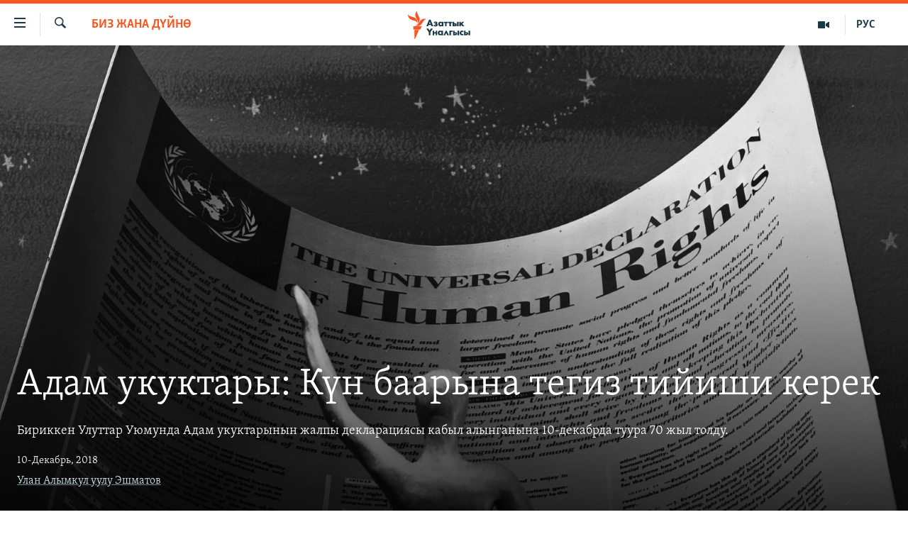

--- FILE ---
content_type: text/html; charset=utf-8
request_url: https://www.azattyk.org/a/world_human_rights_universal_declaration/29645132.html
body_size: 30774
content:

<!DOCTYPE html>
<html lang="ky" dir="ltr" class="no-js">
<head>
        <link rel="stylesheet" href="/Content/responsive/RFE/ky-KG/RFE-ky-KG.css?&amp;av=0.0.0.0&amp;cb=370">
<script src="https://tags.azattyk.org/rferl-pangea/prod/utag.sync.js"></script><script type='text/javascript' src='https://www.youtube.com/iframe_api' async></script>            <link rel="manifest" href="/manifest.json">
    <script type="text/javascript">
        //a general 'js' detection, must be on top level in <head>, due to CSS performance
        document.documentElement.className = "js";
        var cacheBuster = "370";
        var appBaseUrl = "/";
        var imgEnhancerBreakpoints = [0, 144, 256, 408, 650, 1023, 1597];
        var isLoggingEnabled = false;
        var isPreviewPage = false;
        var isLivePreviewPage = false;

        if (!isPreviewPage) {
            window.RFE = window.RFE || {};
            window.RFE.cacheEnabledByParam = window.location.href.indexOf('nocache=1') === -1;

            const url = new URL(window.location.href);
            const params = new URLSearchParams(url.search);

            // Remove the 'nocache' parameter
            params.delete('nocache');

            // Update the URL without the 'nocache' parameter
            url.search = params.toString();
            window.history.replaceState(null, '', url.toString());
        } else {
            window.addEventListener('load', function() {
                const links = window.document.links;
                for (let i = 0; i < links.length; i++) {
                    links[i].href = '#';
                    links[i].target = '_self';
                }
             })
        }

var pwaEnabled = false;        var swCacheDisabled;
var imageDensity = 2;    </script>
    <meta charset="utf-8" />

            <title>&#x410;&#x434;&#x430;&#x43C; &#x443;&#x43A;&#x443;&#x43A;&#x442;&#x430;&#x440;&#x44B;: &#x41A;&#x4AF;&#x43D; &#x431;&#x430;&#x430;&#x440;&#x44B;&#x43D;&#x430; &#x442;&#x435;&#x433;&#x438;&#x437; &#x442;&#x438;&#x439;&#x438;&#x448;&#x438; &#x43A;&#x435;&#x440;&#x435;&#x43A;</title>
            <meta name="description" content="10-&#x434;&#x435;&#x43A;&#x430;&#x431;&#x440;&#x434;&#x430; &#x410;&#x434;&#x430;&#x43C; &#x443;&#x43A;&#x443;&#x43A;&#x442;&#x430;&#x440;&#x44B;&#x43D;&#x44B;&#x43D; &#x436;&#x430;&#x43B;&#x43F;&#x44B; &#x434;&#x435;&#x43A;&#x43B;&#x430;&#x440;&#x430;&#x446;&#x438;&#x44F;&#x441;&#x44B; &#x43A;&#x430;&#x431;&#x44B;&#x43B; &#x430;&#x43B;&#x44B;&#x43D;&#x433;&#x430;&#x43D;&#x44B;&#x43D;&#x430; 70 &#x436;&#x44B;&#x43B; &#x442;&#x43E;&#x43B;&#x434;&#x443;." />
                <meta name="keywords" content="Кыргызстан, Дүйнө, Биз жана дүйнө , Макалалар архиви, дүйнө, буу, декларация, адам укуктары, Элеонора Рузвельт" />
    <meta name="viewport" content="width=device-width, initial-scale=1.0" />


    <meta http-equiv="X-UA-Compatible" content="IE=edge" />

<meta name="robots" content="max-image-preview:large"><meta property="fb:pages" content="132515023525838" /> <meta name="yandex-verification" content="9f3418917dcb252c" />

        <link href="https://www.azattyk.org/a/world_human_rights_universal_declaration/29645132.html" rel="canonical" />

        <meta name="apple-mobile-web-app-title" content="&#x410;&#x437;&#x430;&#x442;&#x442;&#x44B;&#x43A;" />
        <meta name="apple-mobile-web-app-status-bar-style" content="black" />
            <meta name="apple-itunes-app" content="app-id=1521472502, app-argument=//29645132.ltr" />
            <meta property="fb:admins" content="&#x424;&#x435;&#x439;&#x441;&#x431;&#x443;&#x43A;&#x442;&#x430;&#x433;&#x44B; &#x441;&#x430;&#x43D;&#x430;&#x440;&#x438;&#x43F;&#x442;&#x438;&#x43A; &#x43A;&#x4E9;&#x440;&#x441;&#x4E9;&#x442;&#x43A;&#x4AF;&#x447;:" />
<meta content="&#x410;&#x434;&#x430;&#x43C; &#x443;&#x43A;&#x443;&#x43A;&#x442;&#x430;&#x440;&#x44B;: &#x41A;&#x4AF;&#x43D; &#x431;&#x430;&#x430;&#x440;&#x44B;&#x43D;&#x430; &#x442;&#x435;&#x433;&#x438;&#x437; &#x442;&#x438;&#x439;&#x438;&#x448;&#x438; &#x43A;&#x435;&#x440;&#x435;&#x43A;" property="og:title"></meta>
<meta content="10-&#x434;&#x435;&#x43A;&#x430;&#x431;&#x440;&#x434;&#x430; &#x410;&#x434;&#x430;&#x43C; &#x443;&#x43A;&#x443;&#x43A;&#x442;&#x430;&#x440;&#x44B;&#x43D;&#x44B;&#x43D; &#x436;&#x430;&#x43B;&#x43F;&#x44B; &#x434;&#x435;&#x43A;&#x43B;&#x430;&#x440;&#x430;&#x446;&#x438;&#x44F;&#x441;&#x44B; &#x43A;&#x430;&#x431;&#x44B;&#x43B; &#x430;&#x43B;&#x44B;&#x43D;&#x433;&#x430;&#x43D;&#x44B;&#x43D;&#x430; 70 &#x436;&#x44B;&#x43B; &#x442;&#x43E;&#x43B;&#x434;&#x443;." property="og:description"></meta>
<meta content="article" property="og:type"></meta>
<meta content="https://www.azattyk.org/a/world_human_rights_universal_declaration/29645132.html" property="og:url"></meta>
<meta content="&#x410;&#x437;&#x430;&#x442;&#x442;&#x44B;&#x43A; &#x3A5;&#x43D;&#x430;&#x43B;&#x433;&#x44B;&#x441;&#x44B;" property="og:site_name"></meta>
<meta content="https://www.facebook.com/Azattyk.unalgysy" property="article:publisher"></meta>
<meta content="https://gdb.rferl.org/862abe9a-e961-450e-9e41-dce36dc8ed79_cx13_cy12_cw79_w1200_h630.jpg" property="og:image"></meta>
<meta content="1200" property="og:image:width"></meta>
<meta content="630" property="og:image:height"></meta>
<meta content="460215691922613" property="fb:app_id"></meta>
<meta content="&#x423;&#x43B;&#x430;&#x43D; &#x410;&#x43B;&#x44B;&#x43C;&#x43A;&#x443;&#x43B; &#x443;&#x443;&#x43B;&#x443; &#x42D;&#x448;&#x43C;&#x430;&#x442;&#x43E;&#x432;" name="Author"></meta>
<meta content="summary_large_image" name="twitter:card"></meta>
<meta content="@Azattyk_Radiosu" name="twitter:site"></meta>
<meta content="https://gdb.rferl.org/862abe9a-e961-450e-9e41-dce36dc8ed79_cx13_cy12_cw79_w1200_h630.jpg" name="twitter:image"></meta>
<meta content="&#x410;&#x434;&#x430;&#x43C; &#x443;&#x43A;&#x443;&#x43A;&#x442;&#x430;&#x440;&#x44B;: &#x41A;&#x4AF;&#x43D; &#x431;&#x430;&#x430;&#x440;&#x44B;&#x43D;&#x430; &#x442;&#x435;&#x433;&#x438;&#x437; &#x442;&#x438;&#x439;&#x438;&#x448;&#x438; &#x43A;&#x435;&#x440;&#x435;&#x43A;" name="twitter:title"></meta>
<meta content="10-&#x434;&#x435;&#x43A;&#x430;&#x431;&#x440;&#x434;&#x430; &#x410;&#x434;&#x430;&#x43C; &#x443;&#x43A;&#x443;&#x43A;&#x442;&#x430;&#x440;&#x44B;&#x43D;&#x44B;&#x43D; &#x436;&#x430;&#x43B;&#x43F;&#x44B; &#x434;&#x435;&#x43A;&#x43B;&#x430;&#x440;&#x430;&#x446;&#x438;&#x44F;&#x441;&#x44B; &#x43A;&#x430;&#x431;&#x44B;&#x43B; &#x430;&#x43B;&#x44B;&#x43D;&#x433;&#x430;&#x43D;&#x44B;&#x43D;&#x430; 70 &#x436;&#x44B;&#x43B; &#x442;&#x43E;&#x43B;&#x434;&#x443;." name="twitter:description"></meta>
                    <link rel="amphtml" href="https://www.azattyk.org/amp/world_human_rights_universal_declaration/29645132.html" />
<script type="application/ld+json">{"articleSection":"Биз жана дүйнө ","isAccessibleForFree":true,"headline":"Адам укуктары: Күн баарына тегиз тийиши керек","inLanguage":"ky-KG","keywords":"Кыргызстан, Дүйнө, Биз жана дүйнө , Макалалар архиви, дүйнө, буу, декларация, адам укуктары, Элеонора Рузвельт","author":{"@type":"Person","url":"https://www.azattyk.org/author/улан-алымкул-уулу-эшматов/g-kpi","description":"\u0022Азаттыктын\u0022 Прагадагы кеңсесинин кызматкери, журналист, саясат жана экономика тармактары боюнча адис. Кыргыз улуттук университетинин журналистика факультетин аяктаган.","image":{"@type":"ImageObject","url":"https://gdb.rferl.org/025e456b-bed2-4e05-bc32-1eb90e4ee500.jpg"},"name":"Улан Алымкул уулу Эшматов"},"datePublished":"2018-12-10 04:05:06Z","dateModified":"2018-12-10 04:58:07Z","publisher":{"logo":{"width":512,"height":220,"@type":"ImageObject","url":"https://www.azattyk.org/Content/responsive/RFE/ky-KG/img/logo.png"},"@type":"NewsMediaOrganization","url":"https://www.azattyk.org","sameAs":["https://www.facebook.com/azattyk.org","https://twitter.com/Azattyk_Radiosu","https://www.youtube.com/user/AzattykUnalgysy","https://telegram.me/Azattyk_radiosu","https://soundcloud.com/azattyk-audio","https://www.instagram.com/azattyk.kg/","https://www.whatsapp.com/channel/0029VaEfXksHbFV2MNnL1I3E","https://www.whatsapp.com/channel/0029VaEfXksHbFV2MNnL1I3E"],"name":"Азаттык Үналгысы | Кыргызстан: видео, фото, кабарлар","alternateName":""},"@context":"https://schema.org","@type":"NewsArticle","mainEntityOfPage":"https://www.azattyk.org/a/world_human_rights_universal_declaration/29645132.html","url":"https://www.azattyk.org/a/world_human_rights_universal_declaration/29645132.html","description":"10-декабрда Адам укуктарынын жалпы декларациясы кабыл алынганына 70 жыл толду.","image":{"width":1080,"height":608,"@type":"ImageObject","url":"https://gdb.rferl.org/862abe9a-e961-450e-9e41-dce36dc8ed79_cx13_cy12_cw79_w1080_h608.jpg"},"name":"Адам укуктары: Күн баарына тегиз тийиши керек"}</script>
    <script src="/Scripts/responsive/infographics.bundle.min.js?&amp;av=0.0.0.0&amp;cb=370"></script>
        <script src="/Scripts/responsive/dollardom.min.js?&amp;av=0.0.0.0&amp;cb=370"></script>
        <script src="/Scripts/responsive/modules/commons.js?&amp;av=0.0.0.0&amp;cb=370"></script>
        <script src="/Scripts/responsive/modules/app_code.js?&amp;av=0.0.0.0&amp;cb=370"></script>

        <link rel="icon" type="image/svg+xml" href="/Content/responsive/RFE/img/webApp/favicon.svg" />
        <link rel="alternate icon" href="/Content/responsive/RFE/img/webApp/favicon.ico" />
            <link rel="mask-icon" color="#ea6903" href="/Content/responsive/RFE/img/webApp/favicon_safari.svg" />
        <link rel="apple-touch-icon" sizes="152x152" href="/Content/responsive/RFE/img/webApp/ico-152x152.png" />
        <link rel="apple-touch-icon" sizes="144x144" href="/Content/responsive/RFE/img/webApp/ico-144x144.png" />
        <link rel="apple-touch-icon" sizes="114x114" href="/Content/responsive/RFE/img/webApp/ico-114x114.png" />
        <link rel="apple-touch-icon" sizes="72x72" href="/Content/responsive/RFE/img/webApp/ico-72x72.png" />
        <link rel="apple-touch-icon-precomposed" href="/Content/responsive/RFE/img/webApp/ico-57x57.png" />
        <link rel="icon" sizes="192x192" href="/Content/responsive/RFE/img/webApp/ico-192x192.png" />
        <link rel="icon" sizes="128x128" href="/Content/responsive/RFE/img/webApp/ico-128x128.png" />
        <meta name="msapplication-TileColor" content="#ffffff" />
        <meta name="msapplication-TileImage" content="/Content/responsive/RFE/img/webApp/ico-144x144.png" />
                <link rel="preload" href="/Content/responsive/fonts/Skolar-Lt_Cyrl_v2.4.woff" type="font/woff" as="font" crossorigin="anonymous" />
    <link rel="alternate" type="application/rss+xml" title="RFE/RL - Top Stories [RSS]" href="/api/" />
    <link rel="sitemap" type="application/rss+xml" href="/sitemap.xml" />
    
    



</head>
<body class=" nav-no-loaded cc_theme pg-article pg-article-story print-lay-article js-category-to-nav nojs-images date-time-enabled">
        <script type="text/javascript" >
            var analyticsData = {url:"https://www.azattyk.org/a/world_human_rights_universal_declaration/29645132.html",property_id:"419",article_uid:"29645132",page_title:"Адам укуктары: Күн баарына тегиз тийиши керек",page_type:"feature story",content_type:"article",subcontent_type:"feature story",last_modified:"2018-12-10 04:58:07Z",pub_datetime:"2018-12-10 04:05:06Z",pub_year:"2018",pub_month:"12",pub_day:"10",pub_hour:"04",pub_weekday:"Monday",section:"биз жана дүйнө ",english_section:"world-and-kyrgyzstan",byline:"Улан Алымкул уулу Эшматов",categories:"ky-kyrgyzstan,ky-world,world-and-kyrgyzstan,articles-archieve",tags:"дүйнө;буу;декларация;адам укуктары;элеонора рузвельт",domain:"www.azattyk.org",language:"Kyrgyz",language_service:"RFERL Kyrgyz",platform:"web",copied:"no",copied_article:"",copied_title:"",runs_js:"Yes",cms_release:"8.44.0.0.370",enviro_type:"prod",slug:"world_human_rights_universal_declaration",entity:"RFE",short_language_service:"KYR",platform_short:"W",page_name:"Адам укуктары: Күн баарына тегиз тийиши керек"};
        </script>
<noscript><iframe src="https://www.googletagmanager.com/ns.html?id=GTM-WXZBPZ" height="0" width="0" style="display:none;visibility:hidden"></iframe></noscript>        <script type="text/javascript" data-cookiecategory="analytics">
            var gtmEventObject = Object.assign({}, analyticsData, {event: 'page_meta_ready'});window.dataLayer = window.dataLayer || [];window.dataLayer.push(gtmEventObject);
            if (top.location === self.location) { //if not inside of an IFrame
                 var renderGtm = "true";
                 if (renderGtm === "true") {
            (function(w,d,s,l,i){w[l]=w[l]||[];w[l].push({'gtm.start':new Date().getTime(),event:'gtm.js'});var f=d.getElementsByTagName(s)[0],j=d.createElement(s),dl=l!='dataLayer'?'&l='+l:'';j.async=true;j.src='//www.googletagmanager.com/gtm.js?id='+i+dl;f.parentNode.insertBefore(j,f);})(window,document,'script','dataLayer','GTM-WXZBPZ');
                 }
            }
        </script>
        <!--Analytics tag js version start-->
            <script type="text/javascript" data-cookiecategory="analytics">
                var utag_data = Object.assign({}, analyticsData, {});
if(typeof(TealiumTagFrom)==='function' && typeof(TealiumTagSearchKeyword)==='function') {
var utag_from=TealiumTagFrom();var utag_searchKeyword=TealiumTagSearchKeyword();
if(utag_searchKeyword!=null && utag_searchKeyword!=='' && utag_data["search_keyword"]==null) utag_data["search_keyword"]=utag_searchKeyword;if(utag_from!=null && utag_from!=='') utag_data["from"]=TealiumTagFrom();}
                if(window.top!== window.self&&utag_data.page_type==="snippet"){utag_data.page_type = 'iframe';}
                try{if(window.top!==window.self&&window.self.location.hostname===window.top.location.hostname){utag_data.platform = 'self-embed';utag_data.platform_short = 'se';}}catch(e){if(window.top!==window.self&&window.self.location.search.includes("platformType=self-embed")){utag_data.platform = 'cross-promo';utag_data.platform_short = 'cp';}}
                (function(a,b,c,d){    a="https://tags.azattyk.org/rferl-pangea/prod/utag.js";    b=document;c="script";d=b.createElement(c);d.src=a;d.type="text/java"+c;d.async=true;    a=b.getElementsByTagName(c)[0];a.parentNode.insertBefore(d,a);    })();
            </script>
        <!--Analytics tag js version end-->
<!-- Analytics tag management NoScript -->
<noscript>
<img style="position: absolute; border: none;" src="https://ssc.azattyk.org/b/ss/bbgprod,bbgentityrferl/1/G.4--NS/1198851655?pageName=rfe%3akyr%3aw%3afeature%20story%3a%d0%90%d0%b4%d0%b0%d0%bc%20%d1%83%d0%ba%d1%83%d0%ba%d1%82%d0%b0%d1%80%d1%8b%3a%20%d0%9a%d2%af%d0%bd%20%d0%b1%d0%b0%d0%b0%d1%80%d1%8b%d0%bd%d0%b0%20%d1%82%d0%b5%d0%b3%d0%b8%d0%b7%20%d1%82%d0%b8%d0%b9%d0%b8%d1%88%d0%b8%20%d0%ba%d0%b5%d1%80%d0%b5%d0%ba&amp;c6=%d0%90%d0%b4%d0%b0%d0%bc%20%d1%83%d0%ba%d1%83%d0%ba%d1%82%d0%b0%d1%80%d1%8b%3a%20%d0%9a%d2%af%d0%bd%20%d0%b1%d0%b0%d0%b0%d1%80%d1%8b%d0%bd%d0%b0%20%d1%82%d0%b5%d0%b3%d0%b8%d0%b7%20%d1%82%d0%b8%d0%b9%d0%b8%d1%88%d0%b8%20%d0%ba%d0%b5%d1%80%d0%b5%d0%ba&amp;v36=8.44.0.0.370&amp;v6=D=c6&amp;g=https%3a%2f%2fwww.azattyk.org%2fa%2fworld_human_rights_universal_declaration%2f29645132.html&amp;c1=D=g&amp;v1=D=g&amp;events=event1,event52&amp;c16=rferl%20kyrgyz&amp;v16=D=c16&amp;c5=world-and-kyrgyzstan&amp;v5=D=c5&amp;ch=%d0%91%d0%b8%d0%b7%20%d0%b6%d0%b0%d0%bd%d0%b0%20%d0%b4%d2%af%d0%b9%d0%bd%d3%a9%20&amp;c15=kyrgyz&amp;v15=D=c15&amp;c4=article&amp;v4=D=c4&amp;c14=29645132&amp;v14=D=c14&amp;v20=no&amp;c17=web&amp;v17=D=c17&amp;mcorgid=518abc7455e462b97f000101%40adobeorg&amp;server=www.azattyk.org&amp;pageType=D=c4&amp;ns=bbg&amp;v29=D=server&amp;v25=rfe&amp;v30=419&amp;v105=D=User-Agent " alt="analytics" width="1" height="1" /></noscript>
<!-- End of Analytics tag management NoScript -->


        <!--*** Accessibility links - For ScreenReaders only ***-->
        <section>
            <div class="sr-only">
                <h2>&#x41B;&#x438;&#x43D;&#x43A;&#x442;&#x435;&#x440; </h2>
                <ul>
                    <li><a href="#content" data-disable-smooth-scroll="1">&#x41C;&#x430;&#x437;&#x43C;&#x443;&#x43D;&#x433;&#x430; &#x4E9;&#x442;&#x4AF;&#x4A3;&#x4AF;&#x437;</a></li>
                    <li><a href="#navigation" data-disable-smooth-scroll="1">&#x41D;&#x430;&#x432;&#x438;&#x433;&#x430;&#x446;&#x438;&#x44F;&#x433;&#x430; &#x4E9;&#x442;&#x4AF;&#x4A3;&#x4AF;&#x437;</a></li>
                    <li><a href="#txtHeaderSearch" data-disable-smooth-scroll="1">&#x418;&#x437;&#x434;&#x4E9;&#x4E9;&#x433;&#x4E9; &#x441;&#x430;&#x43B;&#x44B;&#x4A3;&#x44B;&#x437;</a></li>
                </ul>
            </div>
        </section>
    




<div dir="ltr">
    <div id="page">
            <aside>

<div class="c-lightbox overlay-modal">
    <div class="c-lightbox__intro">
        <h2 class="c-lightbox__intro-title"></h2>
        <button class="btn btn--rounded c-lightbox__btn c-lightbox__intro-next" title="&#x410;&#x43B;&#x434;&#x44B;&#x433;&#x430;">
            <span class="ico ico--rounded ico-chevron-forward"></span>
            <span class="sr-only">&#x410;&#x43B;&#x434;&#x44B;&#x433;&#x430;</span>
        </button>
    </div>
    <div class="c-lightbox__nav">
        <button class="btn btn--rounded c-lightbox__btn c-lightbox__btn--close" title="&#x416;&#x430;&#x431;&#x443;&#x443;">
            <span class="ico ico--rounded ico-close"></span>
            <span class="sr-only">&#x416;&#x430;&#x431;&#x443;&#x443;</span>
        </button>
        <button class="btn btn--rounded c-lightbox__btn c-lightbox__btn--prev" title="&#x410;&#x440;&#x442;&#x43A;&#x430;">
            <span class="ico ico--rounded ico-chevron-backward"></span>
            <span class="sr-only">&#x410;&#x440;&#x442;&#x43A;&#x430;</span>
        </button>
        <button class="btn btn--rounded c-lightbox__btn c-lightbox__btn--next" title="&#x410;&#x43B;&#x434;&#x44B;&#x433;&#x430;">
            <span class="ico ico--rounded ico-chevron-forward"></span>
            <span class="sr-only">&#x410;&#x43B;&#x434;&#x44B;&#x433;&#x430;</span>
        </button>
    </div>
    <div class="c-lightbox__content-wrap">
        <figure class="c-lightbox__content">
            <span class="c-spinner c-spinner--lightbox">
                <img src="/Content/responsive/img/player-spinner.png"
                     alt="please wait"
                     title="please wait" />
            </span>
            <div class="c-lightbox__img">
                <div class="thumb">
                    <img src="" alt="" />
                </div>
            </div>
            <figcaption>
                <div class="c-lightbox__info c-lightbox__info--foot">
                    <span class="c-lightbox__counter"></span>
                    <span class="caption c-lightbox__caption"></span>
                </div>
            </figcaption>
        </figure>
    </div>
    <div class="hidden">
        <div class="content-advisory__box content-advisory__box--lightbox">
            <span class="content-advisory__box-text">&#x421;&#x4AF;&#x440;&#x4E9;&#x442; &#x430;&#x439;&#x440;&#x44B;&#x43C; &#x43E;&#x43A;&#x443;&#x440;&#x43C;&#x430;&#x43D;&#x434;&#x430;&#x440; &#x4AF;&#x447;&#x4AF;&#x43D; &#x4AF;&#x440;&#x4E9;&#x439; &#x443;&#x447;&#x443;&#x440;&#x433;&#x430;&#x43D; &#x43C;&#x430;&#x430;&#x43D;&#x430;&#x439; &#x436;&#x430;&#x440;&#x430;&#x442;&#x44B;&#x448;&#x44B; &#x43C;&#x4AF;&#x43C;&#x43A;&#x4AF;&#x43D;</span>
            <button class="btn btn--transparent content-advisory__box-btn m-t-md" value="text" type="button">
                <span class="btn__text">
                    &#x431;&#x430;&#x441;&#x44B;&#x43F; &#x43A;&#x4E9;&#x440;&#x4AF;&#x4A3;&#x4AF;&#x437;
                </span>
            </button>
        </div>
    </div>
</div>

<div class="print-dialogue">
    <div class="container">
        <h3 class="print-dialogue__title section-head">&#x41F;&#x440;&#x438;&#x43D;&#x442;&#x435;&#x440;&#x434;&#x435;&#x43D; &#x447;&#x44B;&#x433;&#x430;&#x440;&#x443;&#x443;:</h3>
        <div class="print-dialogue__opts">
            <ul class="print-dialogue__opt-group">
                <li class="form__group form__group--checkbox">
                    <input class="form__check " id="checkboxImages" name="checkboxImages" type="checkbox" checked="checked" />
                    <label for="checkboxImages" class="form__label m-t-md">&#x421;&#x4AF;&#x440;&#x4E9;&#x442;&#x442;&#x4E9;&#x440;</label>
                </li>
                <li class="form__group form__group--checkbox">
                    <input class="form__check " id="checkboxMultimedia" name="checkboxMultimedia" type="checkbox" checked="checked" />
                    <label for="checkboxMultimedia" class="form__label m-t-md">Multimedia</label>
                </li>
            </ul>
            <ul class="print-dialogue__opt-group">
                <li class="form__group form__group--checkbox">
                    <input class="form__check " id="checkboxEmbedded" name="checkboxEmbedded" type="checkbox" checked="checked" />
                    <label for="checkboxEmbedded" class="form__label m-t-md">&#x422;&#x438;&#x440;&#x43A;&#x435;&#x43B;&#x433;&#x435;&#x43D; &#x43C;&#x430;&#x437;&#x43C;&#x443;&#x43D;</label>
                </li>
                <li class="hidden">
                    <input class="form__check " id="checkboxComments" name="checkboxComments" type="checkbox" />
                    <label for="checkboxComments" class="form__label m-t-md">&#x41A;&#x43E;&#x43C;&#x43C;&#x435;&#x43D;&#x442;&#x430;&#x440;&#x438;&#x439;&#x43B;&#x435;&#x440;</label>
                </li>
            </ul>
        </div>
        <div class="print-dialogue__buttons">
            <button class="btn  btn--secondary close-button" type="button" title="&#x411;&#x430;&#x448; &#x442;&#x430;&#x440;&#x442;&#x443;&#x443;">
                <span class="btn__text ">&#x411;&#x430;&#x448; &#x442;&#x430;&#x440;&#x442;&#x443;&#x443;</span>
            </button>
            <button class="btn  btn-cust-print m-l-sm" type="button" title="&#x41F;&#x440;&#x438;&#x43D;&#x442;&#x435;&#x440;">
                <span class="btn__text ">&#x41F;&#x440;&#x438;&#x43D;&#x442;&#x435;&#x440;</span>
            </button>
        </div>
    </div>
</div>                
<div class="ctc-message pos-fix">
    <div class="ctc-message__inner">&#x428;&#x438;&#x43B;&#x442;&#x435;&#x43C;&#x435; &#x43A;&#x4E9;&#x447;&#x4AF;&#x440;&#x4AF;&#x43B;&#x434;&#x4AF;</div>
</div>
            </aside>

<div class="hdr-20 hdr-20--big">
    <div class="hdr-20__inner">
        <div class="hdr-20__max pos-rel">
            <div class="hdr-20__side hdr-20__side--primary d-flex">
                <label data-for="main-menu-ctrl" data-switcher-trigger="true" data-switch-target="main-menu-ctrl" class="burger hdr-trigger pos-rel trans-trigger" data-trans-evt="click" data-trans-id="menu">
                    <span class="ico ico-close hdr-trigger__ico hdr-trigger__ico--close burger__ico burger__ico--close"></span>
                    <span class="ico ico-menu hdr-trigger__ico hdr-trigger__ico--open burger__ico burger__ico--open"></span>
                </label>
                <div class="menu-pnl pos-fix trans-target" data-switch-target="main-menu-ctrl" data-trans-id="menu">
                    <div class="menu-pnl__inner">
                        <nav class="main-nav menu-pnl__item menu-pnl__item--first">
                            <ul class="main-nav__list accordeon" data-analytics-tales="false" data-promo-name="link" data-location-name="nav,secnav">
                                

        <li class="main-nav__item">
            <a class="main-nav__item-name main-nav__item-name--link" href="/news" title="&#x416;&#x430;&#x4A3;&#x44B;&#x43B;&#x44B;&#x43A;&#x442;&#x430;&#x440;" data-item-name="ky-news" >&#x416;&#x430;&#x4A3;&#x44B;&#x43B;&#x44B;&#x43A;&#x442;&#x430;&#x440;</a>
        </li>

        <li class="main-nav__item accordeon__item" data-switch-target="menu-item-960">
            <label class="main-nav__item-name main-nav__item-name--label accordeon__control-label" data-switcher-trigger="true" data-for="menu-item-960">
                &#x41A;&#x44B;&#x440;&#x433;&#x44B;&#x437;&#x441;&#x442;&#x430;&#x43D;
                <span class="ico ico-chevron-down main-nav__chev"></span>
            </label>
            <div class="main-nav__sub-list">
                
    <a class="main-nav__item-name main-nav__item-name--link main-nav__item-name--sub" href="/Kyrgyzstan" title="&#x41A;&#x44B;&#x440;&#x433;&#x44B;&#x437;&#x441;&#x442;&#x430;&#x43D;" data-item-name="kyrgyzstan" >&#x41A;&#x44B;&#x440;&#x433;&#x44B;&#x437;&#x441;&#x442;&#x430;&#x43D;</a>

    <a class="main-nav__item-name main-nav__item-name--link main-nav__item-name--sub" href="/politics" title="&#x421;&#x430;&#x44F;&#x441;&#x430;&#x442;" data-item-name="saiasat" >&#x421;&#x430;&#x44F;&#x441;&#x430;&#x442;</a>

    <a class="main-nav__item-name main-nav__item-name--link main-nav__item-name--sub" href="/economics" title="&#x42D;&#x43A;&#x43E;&#x43D;&#x43E;&#x43C;&#x438;&#x43A;&#x430;" data-item-name="ky-economy" >&#x42D;&#x43A;&#x43E;&#x43D;&#x43E;&#x43C;&#x438;&#x43A;&#x430;</a>

    <a class="main-nav__item-name main-nav__item-name--link main-nav__item-name--sub" href="/culture" title="&#x43C;&#x430;&#x434;&#x430;&#x43D;&#x438;&#x44F;&#x442;" data-item-name="ky-culture" >&#x43C;&#x430;&#x434;&#x430;&#x43D;&#x438;&#x44F;&#x442;</a>

            </div>
        </li>

        <li class="main-nav__item accordeon__item" data-switch-target="menu-item-1030">
            <label class="main-nav__item-name main-nav__item-name--label accordeon__control-label" data-switcher-trigger="true" data-for="menu-item-1030">
                &#x414;&#x4AF;&#x439;&#x43D;&#x4E9;
                <span class="ico ico-chevron-down main-nav__chev"></span>
            </label>
            <div class="main-nav__sub-list">
                
    <a class="main-nav__item-name main-nav__item-name--link main-nav__item-name--sub" href="/world" title="&#x414;&#x4AF;&#x439;&#x43D;&#x4E9;" data-item-name="ky-world" >&#x414;&#x4AF;&#x439;&#x43D;&#x4E9;</a>

    <a class="main-nav__item-name main-nav__item-name--link main-nav__item-name--sub" href="/central-asia" title="&#x411;&#x43E;&#x440;&#x431;&#x43E;&#x440; &#x410;&#x437;&#x438;&#x44F;" data-item-name="ky-central_asia" >&#x411;&#x43E;&#x440;&#x431;&#x43E;&#x440; &#x410;&#x437;&#x438;&#x44F;</a>

            </div>
        </li>

        <li class="main-nav__item">
            <a class="main-nav__item-name main-nav__item-name--link" href="/p/8776.html" title="&#x423;&#x43A;&#x440;&#x430;&#x438;&#x43D;&#x430;" data-item-name="war-in-ukraine" >&#x423;&#x43A;&#x440;&#x430;&#x438;&#x43D;&#x430;</a>
        </li>

        <li class="main-nav__item">
            <a class="main-nav__item-name main-nav__item-name--link" href="/investigation" title="&#x410;&#x442;&#x430;&#x439;&#x44B;&#x43D; &#x438;&#x43B;&#x438;&#x43A;&#x442;&#x4E9;&#x4E9;" data-item-name="ky-special-investiagiton" >&#x410;&#x442;&#x430;&#x439;&#x44B;&#x43D; &#x438;&#x43B;&#x438;&#x43A;&#x442;&#x4E9;&#x4E9;</a>
        </li>

        <li class="main-nav__item accordeon__item" data-switch-target="menu-item-2922">
            <label class="main-nav__item-name main-nav__item-name--label accordeon__control-label" data-switcher-trigger="true" data-for="menu-item-2922">
                &#x422;&#x412; &#x43F;&#x440;&#x43E;&#x433;&#x440;&#x430;&#x43C;&#x43C;&#x430;&#x43B;&#x430;&#x440;
                <span class="ico ico-chevron-down main-nav__chev"></span>
            </label>
            <div class="main-nav__sub-list">
                
    <a class="main-nav__item-name main-nav__item-name--link main-nav__item-name--sub" href="/z/17386" title="&#x411;&#x4AF;&#x433;&#x4AF;&#x43D; &#x410;&#x437;&#x430;&#x442;&#x442;&#x44B;&#x43A;&#x442;&#x430;" data-item-name="world-news" >&#x411;&#x4AF;&#x433;&#x4AF;&#x43D; &#x410;&#x437;&#x430;&#x442;&#x442;&#x44B;&#x43A;&#x442;&#x430;</a>

    <a class="main-nav__item-name main-nav__item-name--link main-nav__item-name--sub" href="/ExpertterTV" title="&#x42D;&#x43A;&#x441;&#x43F;&#x435;&#x440;&#x442;&#x442;&#x435;&#x440; &#x442;&#x430;&#x43B;&#x434;&#x430;&#x439;&#x442;" data-item-name="experts_analyze" >&#x42D;&#x43A;&#x441;&#x43F;&#x435;&#x440;&#x442;&#x442;&#x435;&#x440; &#x442;&#x430;&#x43B;&#x434;&#x430;&#x439;&#x442;</a>

    <a class="main-nav__item-name main-nav__item-name--link main-nav__item-name--sub" href="/DuinoTV" title="&#x411;&#x438;&#x437; &#x436;&#x430;&#x43D;&#x430; &#x434;&#x4AF;&#x439;&#x43D;&#x4E9;" data-item-name="world-and-us-tv" >&#x411;&#x438;&#x437; &#x436;&#x430;&#x43D;&#x430; &#x434;&#x4AF;&#x439;&#x43D;&#x4E9;</a>

    <a class="main-nav__item-name main-nav__item-name--link main-nav__item-name--sub" href="/DanisteTV" title="&#x414;&#x430;&#x43D;&#x438;&#x441;&#x442;&#x435;" data-item-name="daniste" >&#x414;&#x430;&#x43D;&#x438;&#x441;&#x442;&#x435;</a>

    <a class="main-nav__item-name main-nav__item-name--link main-nav__item-name--sub" href="/EjeSingdiTV" title="&#x42D;&#x436;&#x435;-&#x441;&#x438;&#x4A3;&#x434;&#x438;&#x43B;&#x435;&#x440;" data-item-name="sisterhood" >&#x42D;&#x436;&#x435;-&#x441;&#x438;&#x4A3;&#x434;&#x438;&#x43B;&#x435;&#x440;</a>

    <a class="main-nav__item-name main-nav__item-name--link main-nav__item-name--sub" href="/PlusTV" title="&#x410;&#x437;&#x430;&#x442;&#x442;&#x44B;&#x43A;&#x2B;" data-item-name="Azattyk_plus_TV" >&#x410;&#x437;&#x430;&#x442;&#x442;&#x44B;&#x43A;&#x2B;</a>

    <a class="main-nav__item-name main-nav__item-name--link main-nav__item-name--sub" href="/YngaisyzTV" title="&#x42B;&#x4A3;&#x433;&#x430;&#x439;&#x441;&#x44B;&#x437; &#x441;&#x443;&#x440;&#x43E;&#x43E;&#x43B;&#x43E;&#x440;" data-item-name="Inconvenient__Questions_tv" >&#x42B;&#x4A3;&#x433;&#x430;&#x439;&#x441;&#x44B;&#x437; &#x441;&#x443;&#x440;&#x43E;&#x43E;&#x43B;&#x43E;&#x440;</a>

            </div>
        </li>

        <li class="main-nav__item">
            <a class="main-nav__item-name main-nav__item-name--link" href="/p/7880.html" title="&#x41F;&#x43E;&#x434;&#x43A;&#x430;&#x441;&#x442;" data-item-name="azattyk-podcast" >&#x41F;&#x43E;&#x434;&#x43A;&#x430;&#x441;&#x442;</a>
        </li>

        <li class="main-nav__item">
            <a class="main-nav__item-name main-nav__item-name--link" href="/opinions" title="&#x4E8;&#x437;&#x433;&#x4E9;&#x447;&#x4E9; &#x43F;&#x438;&#x43A;&#x438;&#x440;" data-item-name="blog--minsanat" >&#x4E8;&#x437;&#x433;&#x4E9;&#x447;&#x4E9; &#x43F;&#x438;&#x43A;&#x438;&#x440;</a>
        </li>



                            </ul>
                        </nav>
                        

<div class="menu-pnl__item">
        <a href="https://rus.azattyk.org" class="menu-pnl__item-link" alt="&#x420;&#x443;&#x441;&#x441;&#x43A;&#x438;&#x439;">&#x420;&#x443;&#x441;&#x441;&#x43A;&#x438;&#x439;</a>
</div>


                        
                            <div class="menu-pnl__item menu-pnl__item--social">
                                    <h5 class="menu-pnl__sub-head">&#x41E;&#x43D;&#x43B;&#x430;&#x439;&#x43D; &#x448;&#x435;&#x440;&#x438;&#x43D;&#x435;</h5>

        <a href="https://www.facebook.com/azattyk.org" title="&#x424;&#x435;&#x439;&#x441;&#x431;&#x443;&#x43A;&#x442;&#x430;&#x43D; &#x43A;&#x430;&#x440;&#x430;&#x4A3;&#x44B;&#x437;" data-analytics-text="follow_on_facebook" class="btn btn--rounded btn--social-inverted menu-pnl__btn js-social-btn btn-facebook"  target="_blank" rel="noopener">
            <span class="ico ico-facebook-alt ico--rounded"></span>
        </a>


        <a href="https://www.youtube.com/user/AzattykUnalgysy" title="&#x42E;&#x442;&#x443;&#x431;&#x434;&#x430;&#x43D; &#x43A;&#x4E9;&#x440;&#x4AF;&#x4A3;&#x4AF;&#x437;" data-analytics-text="follow_on_youtube" class="btn btn--rounded btn--social-inverted menu-pnl__btn js-social-btn btn-youtube"  target="_blank" rel="noopener">
            <span class="ico ico-youtube ico--rounded"></span>
        </a>


        <a href="https://twitter.com/Azattyk_Radiosu" title="&#x422;&#x432;&#x438;&#x442;&#x442;&#x435;&#x440;&#x434;&#x435;&#x43D; &#x43A;&#x430;&#x440;&#x430;&#x4A3;&#x44B;&#x437;" data-analytics-text="follow_on_twitter" class="btn btn--rounded btn--social-inverted menu-pnl__btn js-social-btn btn-twitter"  target="_blank" rel="noopener">
            <span class="ico ico-twitter ico--rounded"></span>
        </a>


        <a href="https://www.instagram.com/azattyk.kg/" title="&#x418;&#x43D;&#x441;&#x442;&#x430;&#x433;&#x440;&#x430;&#x43C;&#x434;&#x430;&#x43D; &#x43A;&#x4E9;&#x440;&#x4AF;&#x4A3;&#x4AF;&#x437;" data-analytics-text="follow_on_instagram" class="btn btn--rounded btn--social-inverted menu-pnl__btn js-social-btn btn-instagram"  target="_blank" rel="noopener">
            <span class="ico ico-instagram ico--rounded"></span>
        </a>


        <a href="https://telegram.me/Azattyk_radiosu" title="&#x422;&#x435;&#x43B;&#x435;&#x433;&#x440;&#x430;&#x43C;&#x434;&#x430;&#x43D; &#x43E;&#x43A;&#x443;&#x4A3;&#x443;&#x437;" data-analytics-text="follow_on_telegram" class="btn btn--rounded btn--social-inverted menu-pnl__btn js-social-btn btn-telegram"  target="_blank" rel="noopener">
            <span class="ico ico-telegram ico--rounded"></span>
        </a>


        <a href="https://news.google.com/publications/CAAqBwgKMMH4gQIwvrcX?hl=ru&amp; " title="Google News &#x430;&#x440;&#x43A;&#x44B;&#x43B;&#x443;&#x443; &#x43E;&#x43A;&#x443;&#x4A3;&#x443;&#x437;" data-analytics-text="follow_on_google_news" class="btn btn--rounded btn--social-inverted menu-pnl__btn js-social-btn btn-g-news"  target="_blank" rel="noopener">
            <span class="ico ico-google-news ico--rounded"></span>
        </a>


        <a href="https://www.whatsapp.com/channel/0029VaEfXksHbFV2MNnL1I3E" title="Follow on WhatsApp" data-analytics-text="follow_on_whatsapp" class="btn btn--rounded btn--social-inverted menu-pnl__btn js-social-btn btn-whatsapp visible-xs-inline-block visible-sm-inline-block"  target="_blank" rel="noopener">
            <span class="ico ico-whatsapp ico--rounded"></span>
        </a>


        <a href="https://www.whatsapp.com/channel/0029VaEfXksHbFV2MNnL1I3E" title="Follow on WhatsApp" data-analytics-text="follow_on_whatsapp_desktop" class="btn btn--rounded btn--social-inverted menu-pnl__btn js-social-btn btn-whatsapp visible-md-inline-block visible-lg-inline-block"  target="_blank" rel="noopener">
            <span class="ico ico-whatsapp ico--rounded"></span>
        </a>

                            </div>
                            <div class="menu-pnl__item">
                                <a href="/navigation/allsites" class="menu-pnl__item-link">
                                    <span class="ico ico-languages "></span>
                                    &#x42D;&#x415;/&#x410;&#x420;&#x43D;&#x443;&#x43D; &#x431;&#x430;&#x440;&#x434;&#x44B;&#x43A; &#x441;&#x430;&#x439;&#x442;&#x442;&#x430;&#x440;&#x44B; 
                                </a>
                            </div>
                    </div>
                </div>
                <label data-for="top-search-ctrl" data-switcher-trigger="true" data-switch-target="top-search-ctrl" class="top-srch-trigger hdr-trigger">
                    <span class="ico ico-close hdr-trigger__ico hdr-trigger__ico--close top-srch-trigger__ico top-srch-trigger__ico--close"></span>
                    <span class="ico ico-search hdr-trigger__ico hdr-trigger__ico--open top-srch-trigger__ico top-srch-trigger__ico--open"></span>
                </label>
                <div class="srch-top srch-top--in-header" data-switch-target="top-search-ctrl">
                    <div class="container">
                        
<form action="/s" class="srch-top__form srch-top__form--in-header" id="form-topSearchHeader" method="get" role="search">    <label for="txtHeaderSearch" class="sr-only">&#x418;&#x437;&#x434;&#x4E9;&#x4E9;</label>
    <input type="text" id="txtHeaderSearch" name="k" placeholder="&#x422;&#x435;&#x43A;&#x441;&#x442; &#x438;&#x437;&#x434;&#x4E9;&#x4E9;" accesskey="s" value="" class="srch-top__input analyticstag-event" onkeydown="if (event.keyCode === 13) { FireAnalyticsTagEventOnSearch('search', $dom.get('#txtHeaderSearch')[0].value) }" />
    <button title="&#x418;&#x437;&#x434;&#x4E9;&#x4E9;" type="submit" class="btn btn--top-srch analyticstag-event" onclick="FireAnalyticsTagEventOnSearch('search', $dom.get('#txtHeaderSearch')[0].value) ">
        <span class="ico ico-search"></span>
    </button>
</form>
                    </div>
                </div>
                <a href="/" class="main-logo-link">
                    <img src="/Content/responsive/RFE/ky-KG/img/logo-compact.svg" class="main-logo main-logo--comp" alt="site logo">
                        <img src="/Content/responsive/RFE/ky-KG/img/logo.svg" class="main-logo main-logo--big" alt="site logo">
                </a>
            </div>
            <div class="hdr-20__side hdr-20__side--secondary d-flex">
                

    <a href="https://rus.azattyk.org" title="&#x420;&#x423;&#x421;" class="hdr-20__secondary-item hdr-20__secondary-item--lang" data-item-name="satellite">
        
&#x420;&#x423;&#x421;
    </a>

    <a href="/programs/tv" title="&#x422;&#x412; &#x43F;&#x440;&#x43E;&#x433;&#x440;&#x430;&#x43C;&#x43C;&#x430;&#x43B;&#x430;&#x440;" class="hdr-20__secondary-item" data-item-name="video">
        
    <span class="ico ico-video hdr-20__secondary-icon"></span>

    </a>

    <a href="/s" title="&#x418;&#x437;&#x434;&#x4E9;&#x4E9;" class="hdr-20__secondary-item hdr-20__secondary-item--search" data-item-name="search">
        
    <span class="ico ico-search hdr-20__secondary-icon hdr-20__secondary-icon--search"></span>

    </a>



                
                <div class="srch-bottom">
                    
<form action="/s" class="srch-bottom__form d-flex" id="form-bottomSearch" method="get" role="search">    <label for="txtSearch" class="sr-only">&#x418;&#x437;&#x434;&#x4E9;&#x4E9;</label>
    <input type="search" id="txtSearch" name="k" placeholder="&#x422;&#x435;&#x43A;&#x441;&#x442; &#x438;&#x437;&#x434;&#x4E9;&#x4E9;" accesskey="s" value="" class="srch-bottom__input analyticstag-event" onkeydown="if (event.keyCode === 13) { FireAnalyticsTagEventOnSearch('search', $dom.get('#txtSearch')[0].value) }" />
    <button title="&#x418;&#x437;&#x434;&#x4E9;&#x4E9;" type="submit" class="btn btn--bottom-srch analyticstag-event" onclick="FireAnalyticsTagEventOnSearch('search', $dom.get('#txtSearch')[0].value) ">
        <span class="ico ico-search"></span>
    </button>
</form>
                </div>
            </div>
            <img src="/Content/responsive/RFE/ky-KG/img/logo-print.gif" class="logo-print" alt="site logo">
            <img src="/Content/responsive/RFE/ky-KG/img/logo-print_color.png" class="logo-print logo-print--color" alt="site logo">
        </div>
    </div>
</div>
    <script>
        if (document.body.className.indexOf('pg-home') > -1) {
            var nav2In = document.querySelector('.hdr-20__inner');
            var nav2Sec = document.querySelector('.hdr-20__side--secondary');
            var secStyle = window.getComputedStyle(nav2Sec);
            if (nav2In && window.pageYOffset < 150 && secStyle['position'] !== 'fixed') {
                nav2In.classList.add('hdr-20__inner--big')
            }
        }
    </script>



<div class="c-hlights c-hlights--breaking c-hlights--no-item" data-hlight-display="mobile,desktop">
    <div class="c-hlights__wrap container p-0">
        <div class="c-hlights__nav">
            <a role="button" href="#" title="&#x410;&#x440;&#x442;&#x43A;&#x430;">
                <span class="ico ico-chevron-backward m-0"></span>
                <span class="sr-only">&#x410;&#x440;&#x442;&#x43A;&#x430;</span>
            </a>
            <a role="button" href="#" title="&#x410;&#x43B;&#x434;&#x44B;&#x433;&#x430;">
                <span class="ico ico-chevron-forward m-0"></span>
                <span class="sr-only">&#x410;&#x43B;&#x434;&#x44B;&#x433;&#x430;</span>
            </a>
        </div>
        <span class="c-hlights__label">
            <span class="">&#x427;&#x423;&#x41A;&#x423;&#x41B; &#x41A;&#x410;&#x411;&#x410;&#x420;!</span>
            <span class="switcher-trigger">
                <label data-for="more-less-1" data-switcher-trigger="true" class="switcher-trigger__label switcher-trigger__label--more p-b-0" title="&#x422;&#x43E;&#x43B;&#x443;&#x43A; &#x43A;&#x4E9;&#x440;&#x441;&#x4E9;&#x442;">
                    <span class="ico ico-chevron-down"></span>
                </label>
                <label data-for="more-less-1" data-switcher-trigger="true" class="switcher-trigger__label switcher-trigger__label--less p-b-0" title="&#x41A;&#x44B;&#x441;&#x43A;&#x430;&#x440;&#x442;">
                    <span class="ico ico-chevron-up"></span>
                </label>
            </span>
        </span>
        <ul class="c-hlights__items switcher-target" data-switch-target="more-less-1">
            
        </ul>
    </div>
</div>


<div class="date-time-area ">
    <div class="container">
        <span class="date-time">
            24-&#x42F;&#x43D;&#x432;&#x430;&#x440;&#x44C;, 2026-&#x436;&#x44B;&#x43B;, &#x438;&#x448;&#x435;&#x43C;&#x431;&#x438;, &#x411;&#x438;&#x448;&#x43A;&#x435;&#x43A; &#x443;&#x431;&#x430;&#x43A;&#x442;&#x44B;&#x441;&#x44B; 13:27
        </span>
    </div>
</div>
        <div id="content" class="featured-article p-t-0">
            


<div class="featured-article__header">
    <div class="fa__cover">
        <div class="media-block media-block--fa media-block--io">

<div class="img-wrap ">
    <div class="thumb thumb16_9">
        <img src="https://gdb.rferl.org/862abe9a-e961-450e-9e41-dce36dc8ed79_cx13_cy12_cw79_w250_r1_s.jpg" alt="&#x42D;&#x43B; &#x430;&#x440;&#x430;&#x43B;&#x44B;&#x43A; &#x443;&#x43A;&#x443;&#x43A; &#x431;&#x43E;&#x44E;&#x43D;&#x447;&#x430; &#x430;&#x434;&#x438;&#x441;&#x442;&#x435;&#x440; &#x410;&#x434;&#x430;&#x43C; &#x443;&#x43A;&#x443;&#x43A;&#x442;&#x430;&#x440;&#x44B;&#x43D;&#x44B;&#x43D; &#x436;&#x430;&#x43B;&#x43F;&#x44B; &#x434;&#x435;&#x43A;&#x43B;&#x430;&#x440;&#x430;&#x446;&#x438;&#x44F;&#x441;&#x44B; &#x434;&#x4AF;&#x439;&#x43D;&#x4E9; &#x431;&#x43E;&#x44E;&#x43D;&#x447;&#x430; &#x436;&#x430;&#x440;&#x430;&#x43D;&#x434;&#x44B;&#x43A; &#x436;&#x430;&#x43D;&#x430; &#x443;&#x43A;&#x443;&#x43A; &#x43A;&#x43E;&#x440;&#x433;&#x43E;&#x43E;&#x447;&#x443; &#x443;&#x44E;&#x43C;&#x434;&#x430;&#x440;&#x434;&#x44B;&#x43D; &#x436;&#x430;&#x440;&#x430;&#x43B;&#x44B;&#x448;&#x44B;&#x43D;&#x430; &#x442;&#x4AF;&#x440;&#x442;&#x43A;&#x4AF; &#x431;&#x435;&#x440;&#x433;&#x435;&#x43D;&#x438;&#x43D; &#x431;&#x435;&#x43B;&#x433;&#x438;&#x43B;&#x435;&#x448;&#x435;&#x442;." />
    </div>
</div>            <div class="fa-header__info img-overlay">
                <div class="container">


<div class="category js-category category--mb">
<a class="" href="/z/16437">&#x411;&#x438;&#x437; &#x436;&#x430;&#x43D;&#x430; &#x434;&#x4AF;&#x439;&#x43D;&#x4E9; </a></div>
    <h1 class="title pg-title pg-title--featured">
        &#x410;&#x434;&#x430;&#x43C; &#x443;&#x43A;&#x443;&#x43A;&#x442;&#x430;&#x440;&#x44B;: &#x41A;&#x4AF;&#x43D; &#x431;&#x430;&#x430;&#x440;&#x44B;&#x43D;&#x430; &#x442;&#x435;&#x433;&#x438;&#x437; &#x442;&#x438;&#x439;&#x438;&#x448;&#x438; &#x43A;&#x435;&#x440;&#x435;&#x43A;
    </h1>

<div class="intro" >
    <p class="perex">&#x411;&#x438;&#x440;&#x438;&#x43A;&#x43A;&#x435;&#x43D; &#x423;&#x43B;&#x443;&#x442;&#x442;&#x430;&#x440; &#x423;&#x44E;&#x43C;&#x443;&#x43D;&#x434;&#x430; &#x410;&#x434;&#x430;&#x43C; &#x443;&#x43A;&#x443;&#x43A;&#x442;&#x430;&#x440;&#x44B;&#x43D;&#x44B;&#x43D; &#x436;&#x430;&#x43B;&#x43F;&#x44B; &#x434;&#x435;&#x43A;&#x43B;&#x430;&#x440;&#x430;&#x446;&#x438;&#x44F;&#x441;&#x44B; &#x43A;&#x430;&#x431;&#x44B;&#x43B; &#x430;&#x43B;&#x44B;&#x43D;&#x433;&#x430;&#x43D;&#x44B;&#x43D;&#x430; 10-&#x434;&#x435;&#x43A;&#x430;&#x431;&#x440;&#x434;&#x430; &#x442;&#x443;&#x443;&#x440;&#x430; 70 &#x436;&#x44B;&#x43B; &#x442;&#x43E;&#x43B;&#x434;&#x443;.</p>
</div><div class="m-t-md">

<div class="publishing-details ">
        <div class="published">
            <span class="date" >
                    <time pubdate="pubdate" datetime="2018-12-10T10:05:06&#x2B;06:00">
                        10-&#x414;&#x435;&#x43A;&#x430;&#x431;&#x440;&#x44C;, 2018
                    </time>
            </span>
        </div>
            <div class="links links--inverted">
                <ul class="links__list links_list--inverted">
                        <li class="links__item links__item--inverted">
            <a class="links__item-link" href="/author/&#x443;&#x43B;&#x430;&#x43D;-&#x430;&#x43B;&#x44B;&#x43C;&#x43A;&#x443;&#x43B;-&#x443;&#x443;&#x43B;&#x443;-&#x44D;&#x448;&#x43C;&#x430;&#x442;&#x43E;&#x432;/g-kpi"  title="&#x423;&#x43B;&#x430;&#x43D; &#x410;&#x43B;&#x44B;&#x43C;&#x43A;&#x443;&#x43B; &#x443;&#x443;&#x43B;&#x443; &#x42D;&#x448;&#x43C;&#x430;&#x442;&#x43E;&#x432;">&#x423;&#x43B;&#x430;&#x43D; &#x410;&#x43B;&#x44B;&#x43C;&#x43A;&#x443;&#x43B; &#x443;&#x443;&#x43B;&#x443; &#x42D;&#x448;&#x43C;&#x430;&#x442;&#x43E;&#x432;</a>                        </li>
                </ul>
            </div>
</div>

</div>
</div>

            </div>
        </div>
    </div>
        <div class="container">
            <span class="caption">
                &#x42D;&#x43B; &#x430;&#x440;&#x430;&#x43B;&#x44B;&#x43A; &#x443;&#x43A;&#x443;&#x43A; &#x431;&#x43E;&#x44E;&#x43D;&#x447;&#x430; &#x430;&#x434;&#x438;&#x441;&#x442;&#x435;&#x440; &#x410;&#x434;&#x430;&#x43C; &#x443;&#x43A;&#x443;&#x43A;&#x442;&#x430;&#x440;&#x44B;&#x43D;&#x44B;&#x43D; &#x436;&#x430;&#x43B;&#x43F;&#x44B; &#x434;&#x435;&#x43A;&#x43B;&#x430;&#x440;&#x430;&#x446;&#x438;&#x44F;&#x441;&#x44B; &#x434;&#x4AF;&#x439;&#x43D;&#x4E9; &#x431;&#x43E;&#x44E;&#x43D;&#x447;&#x430; &#x436;&#x430;&#x440;&#x430;&#x43D;&#x434;&#x44B;&#x43A; &#x436;&#x430;&#x43D;&#x430; &#x443;&#x43A;&#x443;&#x43A; &#x43A;&#x43E;&#x440;&#x433;&#x43E;&#x43E;&#x447;&#x443; &#x443;&#x44E;&#x43C;&#x434;&#x430;&#x440;&#x434;&#x44B;&#x43D; &#x436;&#x430;&#x440;&#x430;&#x43B;&#x44B;&#x448;&#x44B;&#x43D;&#x430; &#x442;&#x4AF;&#x440;&#x442;&#x43A;&#x4AF; &#x431;&#x435;&#x440;&#x433;&#x435;&#x43D;&#x438;&#x43D; &#x431;&#x435;&#x43B;&#x433;&#x438;&#x43B;&#x435;&#x448;&#x435;&#x442;.
                    <span class="caption__credit">&#x421;&#x4AF;&#x440;&#x4E9;&#x442;United Nations</span>
            </span>
        </div>
    <div class="fa-container fa-mobile-img-overlay">
        

<div class="category js-category category--mb">
<a class="" href="/z/16437">&#x411;&#x438;&#x437; &#x436;&#x430;&#x43D;&#x430; &#x434;&#x4AF;&#x439;&#x43D;&#x4E9; </a></div>
    <h1 class="title pg-title pg-title--featured">
        &#x410;&#x434;&#x430;&#x43C; &#x443;&#x43A;&#x443;&#x43A;&#x442;&#x430;&#x440;&#x44B;: &#x41A;&#x4AF;&#x43D; &#x431;&#x430;&#x430;&#x440;&#x44B;&#x43D;&#x430; &#x442;&#x435;&#x433;&#x438;&#x437; &#x442;&#x438;&#x439;&#x438;&#x448;&#x438; &#x43A;&#x435;&#x440;&#x435;&#x43A;
    </h1>

<div class="intro" >
    <p class="perex">&#x411;&#x438;&#x440;&#x438;&#x43A;&#x43A;&#x435;&#x43D; &#x423;&#x43B;&#x443;&#x442;&#x442;&#x430;&#x440; &#x423;&#x44E;&#x43C;&#x443;&#x43D;&#x434;&#x430; &#x410;&#x434;&#x430;&#x43C; &#x443;&#x43A;&#x443;&#x43A;&#x442;&#x430;&#x440;&#x44B;&#x43D;&#x44B;&#x43D; &#x436;&#x430;&#x43B;&#x43F;&#x44B; &#x434;&#x435;&#x43A;&#x43B;&#x430;&#x440;&#x430;&#x446;&#x438;&#x44F;&#x441;&#x44B; &#x43A;&#x430;&#x431;&#x44B;&#x43B; &#x430;&#x43B;&#x44B;&#x43D;&#x433;&#x430;&#x43D;&#x44B;&#x43D;&#x430; 10-&#x434;&#x435;&#x43A;&#x430;&#x431;&#x440;&#x434;&#x430; &#x442;&#x443;&#x443;&#x440;&#x430; 70 &#x436;&#x44B;&#x43B; &#x442;&#x43E;&#x43B;&#x434;&#x443;.</p>
</div><div class="m-t-md">

<div class="publishing-details ">
        <div class="published">
            <span class="date" >
                    <time pubdate="pubdate" datetime="2018-12-10T10:05:06&#x2B;06:00">
                        10-&#x414;&#x435;&#x43A;&#x430;&#x431;&#x440;&#x44C;, 2018
                    </time>
            </span>
        </div>
            <div class="links links--inverted">
                <ul class="links__list links_list--inverted">
                        <li class="links__item links__item--inverted">
            <a class="links__item-link" href="/author/&#x443;&#x43B;&#x430;&#x43D;-&#x430;&#x43B;&#x44B;&#x43C;&#x43A;&#x443;&#x43B;-&#x443;&#x443;&#x43B;&#x443;-&#x44D;&#x448;&#x43C;&#x430;&#x442;&#x43E;&#x432;/g-kpi"  title="&#x423;&#x43B;&#x430;&#x43D; &#x410;&#x43B;&#x44B;&#x43C;&#x43A;&#x443;&#x43B; &#x443;&#x443;&#x43B;&#x443; &#x42D;&#x448;&#x43C;&#x430;&#x442;&#x43E;&#x432;">&#x423;&#x43B;&#x430;&#x43D; &#x410;&#x43B;&#x44B;&#x43C;&#x43A;&#x443;&#x43B; &#x443;&#x443;&#x43B;&#x443; &#x42D;&#x448;&#x43C;&#x430;&#x442;&#x43E;&#x432;</a>                        </li>
                </ul>
            </div>
</div>

</div>

    </div>
</div>
    <div class="container fa-share">
        <div class="row fa-share pos-rel">
            <div class="fa-share__col m-t-md article-share">
                
    <div class="share--box">
                <div class="sticky-share-container" style="display:none">
                    <div class="container">
                        <a href="https://www.azattyk.org" id="logo-sticky-share">&nbsp;</a>
                        <div class="pg-title pg-title--sticky-share">
                            &#x410;&#x434;&#x430;&#x43C; &#x443;&#x43A;&#x443;&#x43A;&#x442;&#x430;&#x440;&#x44B;: &#x41A;&#x4AF;&#x43D; &#x431;&#x430;&#x430;&#x440;&#x44B;&#x43D;&#x430; &#x442;&#x435;&#x433;&#x438;&#x437; &#x442;&#x438;&#x439;&#x438;&#x448;&#x438; &#x43A;&#x435;&#x440;&#x435;&#x43A;
                        </div>
                        <div class="sticked-nav-actions">
                            <!--This part is for sticky navigation display-->
                            <p class="buttons link-content-sharing p-0 ">
                                <button class="btn btn--link btn-content-sharing p-t-0 " id="btnContentSharing" value="text" role="Button" type="" title="&#x411;&#x4E9;&#x43B;&#x4AF;&#x448;&#x4AF;&#x4AF; &#x4AF;&#x447;&#x4AF;&#x43D; &#x436;&#x4AF;&#x43A;&#x442;&#x4E9;&#x4E9;">
                                    <span class="ico ico-share ico--l"></span>
                                    <span class="btn__text ">
                                        &#x411;&#x4E9;&#x43B;&#x4AF;&#x448;&#x4AF;&#x4A3;&#x4AF;&#x437;
                                    </span>
                                </button>
                            </p>
                            <aside class="content-sharing js-content-sharing js-content-sharing--apply-sticky  content-sharing--sticky" role="complementary" 
                                   data-share-url="https://www.azattyk.org/a/world_human_rights_universal_declaration/29645132.html" data-share-title="&#x410;&#x434;&#x430;&#x43C; &#x443;&#x43A;&#x443;&#x43A;&#x442;&#x430;&#x440;&#x44B;: &#x41A;&#x4AF;&#x43D; &#x431;&#x430;&#x430;&#x440;&#x44B;&#x43D;&#x430; &#x442;&#x435;&#x433;&#x438;&#x437; &#x442;&#x438;&#x439;&#x438;&#x448;&#x438; &#x43A;&#x435;&#x440;&#x435;&#x43A;" data-share-text="&#x411;&#x438;&#x440;&#x438;&#x43A;&#x43A;&#x435;&#x43D; &#x423;&#x43B;&#x443;&#x442;&#x442;&#x430;&#x440; &#x423;&#x44E;&#x43C;&#x443;&#x43D;&#x434;&#x430; &#x410;&#x434;&#x430;&#x43C; &#x443;&#x43A;&#x443;&#x43A;&#x442;&#x430;&#x440;&#x44B;&#x43D;&#x44B;&#x43D; &#x436;&#x430;&#x43B;&#x43F;&#x44B; &#x434;&#x435;&#x43A;&#x43B;&#x430;&#x440;&#x430;&#x446;&#x438;&#x44F;&#x441;&#x44B; &#x43A;&#x430;&#x431;&#x44B;&#x43B; &#x430;&#x43B;&#x44B;&#x43D;&#x433;&#x430;&#x43D;&#x44B;&#x43D;&#x430; 10-&#x434;&#x435;&#x43A;&#x430;&#x431;&#x440;&#x434;&#x430; &#x442;&#x443;&#x443;&#x440;&#x430; 70 &#x436;&#x44B;&#x43B; &#x442;&#x43E;&#x43B;&#x434;&#x443;.">
                                <div class="content-sharing__popover">
                                    <h6 class="content-sharing__title">&#x411;&#x4E9;&#x43B;&#x4AF;&#x448;&#x4AF;&#x4A3;&#x4AF;&#x437;</h6>
                                    <button href="#close" id="btnCloseSharing" class="btn btn--text-like content-sharing__close-btn">
                                        <span class="ico ico-close ico--l"></span>
                                    </button>
            <ul class="content-sharing__list">
                    <li class="content-sharing__item">
                            <div class="ctc ">
                                <input type="text" class="ctc__input" readonly="readonly">
                                <a href="" js-href="https://www.azattyk.org/a/world_human_rights_universal_declaration/29645132.html" class="content-sharing__link ctc__button">
                                    <span class="ico ico-copy-link ico--rounded ico--s"></span>
                                        <span class="content-sharing__link-text">&#x428;&#x438;&#x43B;&#x442;&#x435;&#x43C;&#x435;&#x43D;&#x438; &#x43A;&#x4E9;&#x447;&#x4AF;&#x440;&#x4AF;&#x43F; &#x430;&#x43B;&#x443;&#x443;</span>
                                </a>
                            </div>
                    </li>
                    <li class="content-sharing__item">
        <a href="https://facebook.com/sharer.php?u=https%3a%2f%2fwww.azattyk.org%2fa%2fworld_human_rights_universal_declaration%2f29645132.html"
           data-analytics-text="share_on_facebook"
           title="Facebook" target="_blank"
           class="content-sharing__link  js-social-btn">
            <span class="ico ico-facebook ico--rounded ico--s"></span>
                <span class="content-sharing__link-text">Facebook</span>
        </a>
                    </li>
                    <li class="content-sharing__item">
        <a href="https://twitter.com/share?url=https%3a%2f%2fwww.azattyk.org%2fa%2fworld_human_rights_universal_declaration%2f29645132.html&amp;text=%d0%90%d0%b4%d0%b0%d0%bc&#x2B;%d1%83%d0%ba%d1%83%d0%ba%d1%82%d0%b0%d1%80%d1%8b%3a&#x2B;%d0%9a%d2%af%d0%bd&#x2B;%d0%b1%d0%b0%d0%b0%d1%80%d1%8b%d0%bd%d0%b0&#x2B;%d1%82%d0%b5%d0%b3%d0%b8%d0%b7&#x2B;%d1%82%d0%b8%d0%b9%d0%b8%d1%88%d0%b8&#x2B;%d0%ba%d0%b5%d1%80%d0%b5%d0%ba"
           data-analytics-text="share_on_twitter"
           title="X (Twitter)" target="_blank"
           class="content-sharing__link  js-social-btn">
            <span class="ico ico-twitter ico--rounded ico--s"></span>
                <span class="content-sharing__link-text">X (Twitter)</span>
        </a>
                    </li>
                    <li class="content-sharing__item visible-xs-inline-block visible-sm-inline-block">
        <a href="whatsapp://send?text=https%3a%2f%2fwww.azattyk.org%2fa%2fworld_human_rights_universal_declaration%2f29645132.html"
           data-analytics-text="share_on_whatsapp"
           title="WhatsApp" target="_blank"
           class="content-sharing__link  js-social-btn">
            <span class="ico ico-whatsapp ico--rounded ico--s"></span>
                <span class="content-sharing__link-text">WhatsApp</span>
        </a>
                    </li>
                    <li class="content-sharing__item visible-md-inline-block visible-lg-inline-block">
        <a href="https://web.whatsapp.com/send?text=https%3a%2f%2fwww.azattyk.org%2fa%2fworld_human_rights_universal_declaration%2f29645132.html"
           data-analytics-text="share_on_whatsapp_desktop"
           title="WhatsApp" target="_blank"
           class="content-sharing__link  js-social-btn">
            <span class="ico ico-whatsapp ico--rounded ico--s"></span>
                <span class="content-sharing__link-text">WhatsApp</span>
        </a>
                    </li>
                    <li class="content-sharing__item">
        <a href="https://telegram.me/share/url?url=https%3a%2f%2fwww.azattyk.org%2fa%2fworld_human_rights_universal_declaration%2f29645132.html"
           data-analytics-text="share_on_telegram"
           title="Telegram" target="_blank"
           class="content-sharing__link  js-social-btn">
            <span class="ico ico-telegram ico--rounded ico--s"></span>
                <span class="content-sharing__link-text">Telegram</span>
        </a>
                    </li>
                    <li class="content-sharing__item">
        <a href="mailto:?body=https%3a%2f%2fwww.azattyk.org%2fa%2fworld_human_rights_universal_declaration%2f29645132.html&amp;subject=&#x410;&#x434;&#x430;&#x43C; &#x443;&#x43A;&#x443;&#x43A;&#x442;&#x430;&#x440;&#x44B;: &#x41A;&#x4AF;&#x43D; &#x431;&#x430;&#x430;&#x440;&#x44B;&#x43D;&#x430; &#x442;&#x435;&#x433;&#x438;&#x437; &#x442;&#x438;&#x439;&#x438;&#x448;&#x438; &#x43A;&#x435;&#x440;&#x435;&#x43A;"
           
           title="Email" 
           class="content-sharing__link ">
            <span class="ico ico-email ico--rounded ico--s"></span>
                <span class="content-sharing__link-text">Email</span>
        </a>
                    </li>

            </ul>
                                </div>
                            </aside>
                        </div>
                    </div>
                </div>
                <div class="links">
                        <p class="buttons link-content-sharing p-0 ">
                            <button class="btn btn--link btn-content-sharing p-t-0 " id="btnContentSharing" value="text" role="Button" type="" title="&#x411;&#x4E9;&#x43B;&#x4AF;&#x448;&#x4AF;&#x4AF; &#x4AF;&#x447;&#x4AF;&#x43D; &#x436;&#x4AF;&#x43A;&#x442;&#x4E9;&#x4E9;">
                                <span class="ico ico-share ico--l"></span>
                                <span class="btn__text ">
                                    &#x411;&#x4E9;&#x43B;&#x4AF;&#x448;&#x4AF;&#x4A3;&#x4AF;&#x437;
                                </span>
                            </button>
                        </p>
                        <aside class="content-sharing js-content-sharing " role="complementary" 
                               data-share-url="https://www.azattyk.org/a/world_human_rights_universal_declaration/29645132.html" data-share-title="&#x410;&#x434;&#x430;&#x43C; &#x443;&#x43A;&#x443;&#x43A;&#x442;&#x430;&#x440;&#x44B;: &#x41A;&#x4AF;&#x43D; &#x431;&#x430;&#x430;&#x440;&#x44B;&#x43D;&#x430; &#x442;&#x435;&#x433;&#x438;&#x437; &#x442;&#x438;&#x439;&#x438;&#x448;&#x438; &#x43A;&#x435;&#x440;&#x435;&#x43A;" data-share-text="&#x411;&#x438;&#x440;&#x438;&#x43A;&#x43A;&#x435;&#x43D; &#x423;&#x43B;&#x443;&#x442;&#x442;&#x430;&#x440; &#x423;&#x44E;&#x43C;&#x443;&#x43D;&#x434;&#x430; &#x410;&#x434;&#x430;&#x43C; &#x443;&#x43A;&#x443;&#x43A;&#x442;&#x430;&#x440;&#x44B;&#x43D;&#x44B;&#x43D; &#x436;&#x430;&#x43B;&#x43F;&#x44B; &#x434;&#x435;&#x43A;&#x43B;&#x430;&#x440;&#x430;&#x446;&#x438;&#x44F;&#x441;&#x44B; &#x43A;&#x430;&#x431;&#x44B;&#x43B; &#x430;&#x43B;&#x44B;&#x43D;&#x433;&#x430;&#x43D;&#x44B;&#x43D;&#x430; 10-&#x434;&#x435;&#x43A;&#x430;&#x431;&#x440;&#x434;&#x430; &#x442;&#x443;&#x443;&#x440;&#x430; 70 &#x436;&#x44B;&#x43B; &#x442;&#x43E;&#x43B;&#x434;&#x443;.">
                            <div class="content-sharing__popover">
                                <h6 class="content-sharing__title">&#x411;&#x4E9;&#x43B;&#x4AF;&#x448;&#x4AF;&#x4A3;&#x4AF;&#x437;</h6>
                                <button href="#close" id="btnCloseSharing" class="btn btn--text-like content-sharing__close-btn">
                                    <span class="ico ico-close ico--l"></span>
                                </button>
            <ul class="content-sharing__list">
                    <li class="content-sharing__item">
                            <div class="ctc ">
                                <input type="text" class="ctc__input" readonly="readonly">
                                <a href="" js-href="https://www.azattyk.org/a/world_human_rights_universal_declaration/29645132.html" class="content-sharing__link ctc__button">
                                    <span class="ico ico-copy-link ico--rounded ico--l"></span>
                                        <span class="content-sharing__link-text">&#x428;&#x438;&#x43B;&#x442;&#x435;&#x43C;&#x435;&#x43D;&#x438; &#x43A;&#x4E9;&#x447;&#x4AF;&#x440;&#x4AF;&#x43F; &#x430;&#x43B;&#x443;&#x443;</span>
                                </a>
                            </div>
                    </li>
                    <li class="content-sharing__item">
        <a href="https://facebook.com/sharer.php?u=https%3a%2f%2fwww.azattyk.org%2fa%2fworld_human_rights_universal_declaration%2f29645132.html"
           data-analytics-text="share_on_facebook"
           title="Facebook" target="_blank"
           class="content-sharing__link  js-social-btn">
            <span class="ico ico-facebook ico--rounded ico--l"></span>
                <span class="content-sharing__link-text">Facebook</span>
        </a>
                    </li>
                    <li class="content-sharing__item">
        <a href="https://twitter.com/share?url=https%3a%2f%2fwww.azattyk.org%2fa%2fworld_human_rights_universal_declaration%2f29645132.html&amp;text=%d0%90%d0%b4%d0%b0%d0%bc&#x2B;%d1%83%d0%ba%d1%83%d0%ba%d1%82%d0%b0%d1%80%d1%8b%3a&#x2B;%d0%9a%d2%af%d0%bd&#x2B;%d0%b1%d0%b0%d0%b0%d1%80%d1%8b%d0%bd%d0%b0&#x2B;%d1%82%d0%b5%d0%b3%d0%b8%d0%b7&#x2B;%d1%82%d0%b8%d0%b9%d0%b8%d1%88%d0%b8&#x2B;%d0%ba%d0%b5%d1%80%d0%b5%d0%ba"
           data-analytics-text="share_on_twitter"
           title="X (Twitter)" target="_blank"
           class="content-sharing__link  js-social-btn">
            <span class="ico ico-twitter ico--rounded ico--l"></span>
                <span class="content-sharing__link-text">X (Twitter)</span>
        </a>
                    </li>
                    <li class="content-sharing__item visible-xs-inline-block visible-sm-inline-block">
        <a href="whatsapp://send?text=https%3a%2f%2fwww.azattyk.org%2fa%2fworld_human_rights_universal_declaration%2f29645132.html"
           data-analytics-text="share_on_whatsapp"
           title="WhatsApp" target="_blank"
           class="content-sharing__link  js-social-btn">
            <span class="ico ico-whatsapp ico--rounded ico--l"></span>
                <span class="content-sharing__link-text">WhatsApp</span>
        </a>
                    </li>
                    <li class="content-sharing__item visible-md-inline-block visible-lg-inline-block">
        <a href="https://web.whatsapp.com/send?text=https%3a%2f%2fwww.azattyk.org%2fa%2fworld_human_rights_universal_declaration%2f29645132.html"
           data-analytics-text="share_on_whatsapp_desktop"
           title="WhatsApp" target="_blank"
           class="content-sharing__link  js-social-btn">
            <span class="ico ico-whatsapp ico--rounded ico--l"></span>
                <span class="content-sharing__link-text">WhatsApp</span>
        </a>
                    </li>
                    <li class="content-sharing__item">
        <a href="https://telegram.me/share/url?url=https%3a%2f%2fwww.azattyk.org%2fa%2fworld_human_rights_universal_declaration%2f29645132.html"
           data-analytics-text="share_on_telegram"
           title="Telegram" target="_blank"
           class="content-sharing__link  js-social-btn">
            <span class="ico ico-telegram ico--rounded ico--l"></span>
                <span class="content-sharing__link-text">Telegram</span>
        </a>
                    </li>
                    <li class="content-sharing__item">
        <a href="mailto:?body=https%3a%2f%2fwww.azattyk.org%2fa%2fworld_human_rights_universal_declaration%2f29645132.html&amp;subject=&#x410;&#x434;&#x430;&#x43C; &#x443;&#x43A;&#x443;&#x43A;&#x442;&#x430;&#x440;&#x44B;: &#x41A;&#x4AF;&#x43D; &#x431;&#x430;&#x430;&#x440;&#x44B;&#x43D;&#x430; &#x442;&#x435;&#x433;&#x438;&#x437; &#x442;&#x438;&#x439;&#x438;&#x448;&#x438; &#x43A;&#x435;&#x440;&#x435;&#x43A;"
           
           title="Email" 
           class="content-sharing__link ">
            <span class="ico ico-email ico--rounded ico--l"></span>
                <span class="content-sharing__link-text">Email</span>
        </a>
                    </li>

            </ul>
                            </div>
                        </aside>
                    
<p class="link-print visible-md visible-lg buttons p-0">
    <button class="btn btn--link btn-print p-t-0" onclick="if (typeof FireAnalyticsTagEvent === 'function') {FireAnalyticsTagEvent({ on_page_event: 'print_story' });}return false" title="(&#x421;TRL&#x2B;P)">
        <span class="ico ico-print"></span>
        <span class="btn__text">&#x41F;&#x440;&#x438;&#x43D;&#x442;&#x435;&#x440;</span>
    </button>
</p>
                </div>
    </div>


            </div>
        </div>
    </div>
    <div class="fa-container visible-sm-block visible-xs-block">
        
<div class="intro intro--bold" >
    <p >&#x411;&#x438;&#x440;&#x438;&#x43A;&#x43A;&#x435;&#x43D; &#x423;&#x43B;&#x443;&#x442;&#x442;&#x430;&#x440; &#x423;&#x44E;&#x43C;&#x443;&#x43D;&#x434;&#x430; &#x410;&#x434;&#x430;&#x43C; &#x443;&#x43A;&#x443;&#x43A;&#x442;&#x430;&#x440;&#x44B;&#x43D;&#x44B;&#x43D; &#x436;&#x430;&#x43B;&#x43F;&#x44B; &#x434;&#x435;&#x43A;&#x43B;&#x430;&#x440;&#x430;&#x446;&#x438;&#x44F;&#x441;&#x44B; &#x43A;&#x430;&#x431;&#x44B;&#x43B; &#x430;&#x43B;&#x44B;&#x43D;&#x433;&#x430;&#x43D;&#x44B;&#x43D;&#x430; 10-&#x434;&#x435;&#x43A;&#x430;&#x431;&#x440;&#x434;&#x430; &#x442;&#x443;&#x443;&#x440;&#x430; 70 &#x436;&#x44B;&#x43B; &#x442;&#x43E;&#x43B;&#x434;&#x443;.</p>
</div>
    </div>
<div class="container container--featured m-t-md">
    <div id="article-content">

    <div class="wsw">


<div class="fa-container"><p><strong>1948-жылдын 10-декабрында</strong> жактырылган документтин кандай тарыхый мааниси бар? Ал эл аралык укук системасына кандай жаңылык, өзгөрүүлөрдү алып келген? Адам укуктарын коргоо ишинде бүгүн кандай глобалдык көйгөйлөр чыкты?</p>

<p>“Азаттык” радиосунун суроолоруна Вашингтондон Америка  университетинин профессору, Юристтердин эл аралык комиссиясынын президенти <strong>Роберт Голдман (Robert Goldman</strong>) жана Женевадан Улуттар Уюмунун атайын трибуналынын мурдагы судьясы, Женева университетинин профессору <strong>Роберт Рот (Robert Roth) </strong>жооп беришти.</p>

<p><strong>“Азаттык”: </strong> Роберт мырза, оболу биздин окурмандарга Адам укуктарынын жалпы декларациясы кандай тарыхый шарттарда кабыл алынганын чечмелеп бере аласызбы? Экинчи Дүйнөлүк согуштан кийин пайда болгонун жалпы жонунан эле билебиз да.</p>


</div><div class="fa-container">
    <div class="wsw__embed wsw__embed--small">
        <figure class="media-image js-media-expand">
        <div class="img-wrap">
            <div class="thumb">
                <img alt="&#x420;&#x43E;&#x431;&#x435;&#x440;&#x442; &#x413;&#x43E;&#x43B;&#x434;&#x43C;&#x430;&#x43D;" src="https://gdb.rferl.org/90DB39A7-6AF7-4576-8317-39A5380C0B36_w250_r1_s.jpg" />
            </div>
        </div>
                <figcaption>
                    <span class="caption">&#x420;&#x43E;&#x431;&#x435;&#x440;&#x442; &#x413;&#x43E;&#x43B;&#x434;&#x43C;&#x430;&#x43D;</span>
                </figcaption>
        </figure>
    </div>

</div><div class="fa-container">

<p>​<strong>Голдман: </strong>Улуттар Уюмунун уставынын 54- 55-беренелеринде көргөзүлгөн фундаменталдык максаттардын бири - адам укуктарын урматтоо жана колдоо болгон.</p>

<p>Бул <a class="wsw__a" href="https://www.azattyk.org/a/world_history_second_world_war/27009451.html" target="_blank">Экинчи Дүйнөлүк согуштан кийин</a> анда жеңишке жетишкен өнөктөштөр орноткон дүйнөлүк тартиптин да эң башкы негизи эле. Башкача айтканда, бул жаңы башталыш болчу. Чынында эле Адам укуктары боюнча жалпы декларацияда Улуттар Уюмунун уставында көргөзүлгөн адам укуктары менен фундаменталдык эркиндиктер эмнени туюндура турганы биринчи ирет кеңири чечмеленип, аларга аныктама берилди. Декларациянын биринчи эле беренесинде адамдардын баары жарык дүйнөгө эркин болуп келери, укугу жана ар-намысы жагынан бирдей экени көргөзүлдү. Андыктан 70 жылда мурда кабыл алынган декларация 20-кылымдын, балким эл аралык укуктун тарыхындагы эң маанилүү документ.</p>

<p>Бул ошондой эле адам укуктары жеке инсанга гана тиешелүү экенин дүйнөлүк, улуттук жана аймактык деңгээлде караган башталыш болгон. Декларация мындан сырткары адам укуктары боюнча азыркы кыймылдардын, дүйнө боюнча жарандык коомдун жана укук коргоочу уюмдардын жаралышына түрткү берди.</p>

<p><strong>“Азаттык”: </strong>Роберт Рот мырза, мындан 70 жыл мурда Адам укуктарынын жалпы декларациясы кабыл алынган кездеги тарыхый учур, анын шарттары жана өзгөчөлүктөрү тууралуу эмнелерди кошумчалай аласыз?</p>


</div><div class="fa-container">
    <div class="wsw__embed wsw__embed--small">
        <figure class="media-image js-media-expand">
        <div class="img-wrap">
            <div class="thumb">
                <img alt="&#x420;&#x43E;&#x431;&#x435;&#x440;&#x442; &#x420;&#x43E;&#x442;" src="https://gdb.rferl.org/8F84F95D-3B5E-480E-B7A5-90644084E9EE_w250_r0_s.jpg" />
            </div>
        </div>
                <figcaption>
                    <span class="caption">&#x420;&#x43E;&#x431;&#x435;&#x440;&#x442; &#x420;&#x43E;&#x442;</span>
                </figcaption>
        </figure>
    </div>

</div><div class="fa-container">

<p>​<strong>Рот:</strong> Эң башкысы 1948-жыл бурулуштуу учур болгонун эстөө керек. Бул Нюрнберг сот жараяны (Гитлердик Германиянын мурдагы жетекчилеринин үстүнөн жүргөн сот жараян) аяктаган, ошондой эле советтик система Чыгыш Европада курула баштаган кез эле. Ага катар дал ошол учурда Чыгыш жана Батыш өлкөлөрү, бөлөк мамлекеттер олуттуу делген маселелерди макулдаша алгыдай мүмкүнчүлүк жаралган. Анда Латын Америка өлкөлөрү абдан маанилүү, активдүү болчу, алардын добушу угулуп турган. Андыктан мамлекеттер Нюрнберг сот жараянынын уландысы катары Адам укуктарынын жалпы декларациясын макулдаша алды.</p>

<p>Натыйжада эл аралык мыйзам жеке адамды кайсыл бир мамлекеттин колдоосу жок эле коргой ала турганы таанылды. Анткени ага чейинки салттуу көз караш боюнча эл аралык мыйзам мамлекеттер ортосунда гана болуп, анын прициптерин өз аймагында мамлекет гана ишке ашырчу.</p>

<p>Нюрнберг сот жараяны калтырган мурастын бири - өтө оор жана чалкеш кырдаалдарда тигил же бул өлкө жеке адамдын укугун коргоп, сактай албай калса, аны эл аралык коомчулук алмаштыра алат деген идея болду.</p>

<p><strong>1948-жылы </strong>Адам укуктарынын жалпы декларациясы менен бирге  <a class="wsw__a" href="https://www.azattyk.org/a/world_poland_auschwitz/26816059.html" target="_blank">Геноцид </a>боюнча конвенция да кабыл алынган.</p>


</div><div class="fa-container fa-container--jumbo">
    <div class="wsw__embed wsw__embed--jumbo">
        <figure class="media-image js-media-expand">
        <div class="img-wrap">
            <div class="thumb">
                <img alt="&#x42D;&#x43B;&#x435;&#x43E;&#x43D;&#x43E;&#x440;&#x430; &#x420;&#x443;&#x437;&#x432;&#x435;&#x43B;&#x44C;&#x442; &#x434;&#x435;&#x43A;&#x43B;&#x430;&#x440;&#x430;&#x446;&#x438;&#x44F;&#x43D;&#x44B;&#x43D; &#x438;&#x441;&#x43F;&#x430;&#x43D; &#x442;&#x438;&#x43B;&#x438;&#x43D;&#x434;&#x435;&#x433;&#x438; &#x442;&#x435;&#x43A;&#x441;&#x442;&#x438; &#x431;&#x430;&#x441;&#x44B;&#x43B;&#x433;&#x430;&#x43D; &#x43F;&#x43B;&#x430;&#x43A;&#x430;&#x442;&#x442;&#x44B; &#x43A;&#x430;&#x440;&#x43C;&#x430;&#x43F; &#x442;&#x443;&#x440;&#x430;&#x442;. 1949-&#x436;&#x44B;&#x43B;." src="https://gdb.rferl.org/585E8083-8251-49CA-A8AC-A05C028EB30C_w250_r1_s.jpg" />
            </div>
        </div>
                <figcaption>
                    <span class="caption">&#x42D;&#x43B;&#x435;&#x43E;&#x43D;&#x43E;&#x440;&#x430; &#x420;&#x443;&#x437;&#x432;&#x435;&#x43B;&#x44C;&#x442; &#x434;&#x435;&#x43A;&#x43B;&#x430;&#x440;&#x430;&#x446;&#x438;&#x44F;&#x43D;&#x44B;&#x43D; &#x438;&#x441;&#x43F;&#x430;&#x43D; &#x442;&#x438;&#x43B;&#x438;&#x43D;&#x434;&#x435;&#x433;&#x438; &#x442;&#x435;&#x43A;&#x441;&#x442;&#x438; &#x431;&#x430;&#x441;&#x44B;&#x43B;&#x433;&#x430;&#x43D; &#x43F;&#x43B;&#x430;&#x43A;&#x430;&#x442;&#x442;&#x44B; &#x43A;&#x430;&#x440;&#x43C;&#x430;&#x43F; &#x442;&#x443;&#x440;&#x430;&#x442;. 1949-&#x436;&#x44B;&#x43B;.</span>
                </figcaption>
        </figure>
    </div>

</div><div class="fa-container">

<p>​Бул ошондой эле Улуттар Уюмунун Палестинаны бөлүү планы (1947-жылы кабыл алынган) ишке ашырылып, Израил мамлекети уюшулган жыл.</p>

<p>Башкача айтканда, 1947-48-жылдары эл аралык система бир нече олуттуу демилгени турмушка ашыра алган. Менимче, кийин андан ары барып, <a class="wsw__a" href="https://www.azattyk.org/a/russia_stalin_60/24915852.html" target="_blank">&quot;кансыз согуш&quot; доору </a>башталган соң АКШ менен СССР келише алган айрым маселелерди гана эске албаганда олуттуу демилгелерди эл аралык деңгээлде алдыга түртүү мүмкүн болбой калган.</p>

<p><strong>Декларациянын тикелей жана кыйыр таасири </strong></p>

<p><strong>“Азаттык”:</strong> Адам укуктарынын жалпы декларациясынын тарыхый мааниси ошол 1948-жылдан кийин адам укуктары улуттук мыйзамдар менен Конституциянын гана алкагындагы маселе эместиги таанылышына алып барганындабы?</p>

<p><strong>Голдман: </strong>Туура. Адам укуктары боюнча азыркы мыйзамдардын пайда болушуна чейин <a class="wsw__a" href="https://www.azattyk.org/a/china-centers-human-rights/29587652.html" target="_blank">кайсыл бир өлкөнүн өз жарандарына карата жасаган мамилеси </a>эл аралык тынчсыздануу жараткан маселе эмес эле.</p>


</div><div class="fa-container fa-container--jumbo">
    <div class="wsw__embed wsw__embed--jumbo">
        <figure class="media-image js-media-expand">
        <div class="img-wrap">
            <div class="thumb">
                <img alt="&#x410;&#x434;&#x430;&#x43C; &#x443;&#x43A;&#x443;&#x43A;&#x442;&#x430;&#x440;&#x44B;&#x43D;&#x44B;&#x43D; &#x436;&#x430;&#x43B;&#x43F;&#x44B; &#x434;&#x435;&#x43A;&#x43B;&#x430;&#x440;&#x430;&#x446;&#x438;&#x44F;&#x441;&#x44B;&#x43D;&#x44B;&#x43D; &#x434;&#x43E;&#x43B;&#x431;&#x43E;&#x43E;&#x440;&#x443;&#x43D; &#x411;&#x423;&#x423; &#x431;&#x435;&#x448; &#x442;&#x438;&#x43B;&#x434;&#x435; &#x431;&#x430;&#x441;&#x44B;&#x43F; &#x447;&#x44B;&#x433;&#x430;&#x440;&#x433;&#x430;&#x43D; &#x43A;&#x438;&#x442;&#x435;&#x43F;&#x447;&#x435;&#x43B;&#x435;&#x440;. 1948-&#x436;&#x44B;&#x43B;." src="https://gdb.rferl.org/0BB9216E-5987-41DD-8831-1823FDCD1116_w250_r1_s.jpg" />
            </div>
        </div>
                <figcaption>
                    <span class="caption">&#x410;&#x434;&#x430;&#x43C; &#x443;&#x43A;&#x443;&#x43A;&#x442;&#x430;&#x440;&#x44B;&#x43D;&#x44B;&#x43D; &#x436;&#x430;&#x43B;&#x43F;&#x44B; &#x434;&#x435;&#x43A;&#x43B;&#x430;&#x440;&#x430;&#x446;&#x438;&#x44F;&#x441;&#x44B;&#x43D;&#x44B;&#x43D; &#x434;&#x43E;&#x43B;&#x431;&#x43E;&#x43E;&#x440;&#x443;&#x43D; &#x411;&#x423;&#x423; &#x431;&#x435;&#x448; &#x442;&#x438;&#x43B;&#x434;&#x435; &#x431;&#x430;&#x441;&#x44B;&#x43F; &#x447;&#x44B;&#x433;&#x430;&#x440;&#x433;&#x430;&#x43D; &#x43A;&#x438;&#x442;&#x435;&#x43F;&#x447;&#x435;&#x43B;&#x435;&#x440;. 1948-&#x436;&#x44B;&#x43B;.</span>
                </figcaption>
        </figure>
    </div>

</div><div class="fa-container">

<p>Бир мамлекетти жарандарына кандай мамиле жасаганы боюнча экинчи мамлекет суракка алган тажрыйба болгон эмес. Адам укуктары боюнча жалпы декларация бул ишти эл аралык алкакка чыгарды. Тигил же бул өлкөнүн өз жарандарына жасаган мамилеси иликтөөгө алынгыдай легитимдүү маселеге айланды. Бул үчүн кийин аймактык жана эл аралык рычагдын пайда болушу, эки конвенциянын кабыл алынышы эл аралык мыйзамга жаңылык киргизди.</p>

<p>Жеке адам өз укуктарына төрөлгөндө эле ээ болот, аны мамлекет бербейт деп таанылды. Адамдын жашоо укугу, саясий укугу, кыйноого жана мыйзамсыз камакка алынбашы, өз пикирине, мүлккө ээ болушу, эркин жыйын өткөрүү укугу жана ишеним эркиндиги, динин, жарандыгын өзгөртүү, эмгек жана башка укуктары кепилденди.</p>

<p>Өз жарандары үчүн бул укуктардын сакталышын кепилдөө бүгүн мамлекеттин фундаменталдык милдети болушу керек. Эгер аны мамлекет кепилдей албаса, ал жаран эл аралык деңгээлде даттангыдай укукка ээ. Адам укуктары боюнча жалпы декларацияга чейин мындай түшүнүк жок болчу.</p>

<p>Декларация эң башында умтулуу жана тилек иретинде гана кабыл алынган документ болгону менен, албетте, буга чейин айтканымдай адам укуктары боюнча Европа, Америка континенттеринде аймактык режимдердин пайда болушуна салым кошуп, аларга дем берди.</p>

<p>Өзгөчө Европаныкы адам укуктары боюнча дүйнөдөгү эң эски жана эффективдүү режим болду. <strong>1950- жылы </strong>Адам укуктары боюнча Европа конвенциясы кабыл алынса, <strong>1959-жылы </strong>Адам укуктары боюнча Европа соту негизделди.</p>


</div><div class="fa-container">
    <div class="wsw__embed">
        <figure class="media-image js-media-expand">
        <div class="img-wrap">
            <div class="thumb">
                <img alt="&#x411;&#x423;&#x423;&#x43D;&#x443;&#x43D; &#x411;&#x430;&#x448;&#x43A;&#x44B; &#x430;&#x441;&#x441;&#x430;&#x43C;&#x431;&#x43B;&#x435;&#x44F;&#x441;&#x44B;&#x43D;&#x44B;&#x43D; &#x41F;&#x430;&#x440;&#x438;&#x436;&#x434;&#x435; &#x4E9;&#x442;&#x43A;&#x4E9;&#x43D; &#x4AF;&#x447;&#x4AF;&#x43D;&#x447;&#x4AF; &#x436;&#x44B;&#x439;&#x44B;&#x43D;&#x44B;&#x43D;&#x434;&#x430; &#x421;&#x421;&#x421;&#x420;&#x434;&#x438;&#x43D; &#x4E9;&#x43A;&#x4AF;&#x43B;&#x4AF; &#x410;&#x43D;&#x434;&#x440;&#x435;&#x439; &#x412;&#x44B;&#x448;&#x438;&#x43D;&#x441;&#x43A;&#x438;&#x439; (&#x421;&#x421;&#x421;&#x420;&#x434;&#x438;&#x43D; 1935-1939-&#x436;&#x44B;&#x43B;&#x434;&#x430;&#x440;&#x434;&#x430;&#x433;&#x44B; &#x43F;&#x440;&#x43E;&#x43A;&#x443;&#x440;&#x43E;&#x440;&#x443;) &#x410;&#x434;&#x430;&#x43C; &#x443;&#x43A;&#x443;&#x43A;&#x442;&#x430;&#x440;&#x44B;&#x43D;&#x44B;&#x43D; &#x436;&#x430;&#x43B;&#x43F;&#x44B; &#x434;&#x435;&#x43A;&#x43B;&#x430;&#x440;&#x430;&#x446;&#x438;&#x44F;&#x441;&#x44B;&#x43D;&#x44B;&#x43D; &#x43A;&#x430;&#x431;&#x44B;&#x43B; &#x430;&#x43B;&#x443;&#x443; &#x4AF;&#x447;&#x4AF;&#x43D; &#x441;&#x443;&#x43D;&#x443;&#x448; &#x43A;&#x44B;&#x43B;&#x44B;&#x43D;&#x433;&#x430;&#x43D; &#x434;&#x43E;&#x43B;&#x431;&#x43E;&#x43E;&#x440;&#x443; &quot;&#x430;&#x431;&#x434;&#x430;&#x43D; &#x44D;&#x43B;&#x435; &#x442;&#x430;&#x43A; &#x44D;&#x43C;&#x435;&#x441;&#x442;&#x438;&#x433;&#x438;&#x43D;&quot;, &#x431;&#x438;&#x440; &#x43A;&#x430;&#x442;&#x430;&#x440; &#x430;&#x43B;&#x44B;&#x43C;&#x447;&#x430;-&#x43A;&#x43E;&#x448;&#x443;&#x43C;&#x447;&#x430; &#x437;&#x430;&#x440;&#x44B;&#x43B;&#x434;&#x44B;&#x433;&#x44B;&#x43D; &#x430;&#x439;&#x442;&#x44B;&#x43F; &#x447;&#x44B;&#x43A;&#x43A;&#x430;&#x43D;. 9-&#x434;&#x435;&#x43A;&#x430;&#x431;&#x440;&#x44C;, 1948-&#x436;&#x44B;&#x43B;." src="https://gdb.rferl.org/6303DA26-6C1A-4210-B96A-3E955CA3CAC5_w250_r0_s.jpg" />
            </div>
        </div>
                <figcaption>
                    <span class="caption">&#x411;&#x423;&#x423;&#x43D;&#x443;&#x43D; &#x411;&#x430;&#x448;&#x43A;&#x44B; &#x430;&#x441;&#x441;&#x430;&#x43C;&#x431;&#x43B;&#x435;&#x44F;&#x441;&#x44B;&#x43D;&#x44B;&#x43D; &#x41F;&#x430;&#x440;&#x438;&#x436;&#x434;&#x435; &#x4E9;&#x442;&#x43A;&#x4E9;&#x43D; &#x4AF;&#x447;&#x4AF;&#x43D;&#x447;&#x4AF; &#x436;&#x44B;&#x439;&#x44B;&#x43D;&#x44B;&#x43D;&#x434;&#x430; &#x421;&#x421;&#x421;&#x420;&#x434;&#x438;&#x43D; &#x4E9;&#x43A;&#x4AF;&#x43B;&#x4AF; &#x410;&#x43D;&#x434;&#x440;&#x435;&#x439; &#x412;&#x44B;&#x448;&#x438;&#x43D;&#x441;&#x43A;&#x438;&#x439; (&#x421;&#x421;&#x421;&#x420;&#x434;&#x438;&#x43D; 1935-1939-&#x436;&#x44B;&#x43B;&#x434;&#x430;&#x440;&#x434;&#x430;&#x433;&#x44B; &#x43F;&#x440;&#x43E;&#x43A;&#x443;&#x440;&#x43E;&#x440;&#x443;) &#x410;&#x434;&#x430;&#x43C; &#x443;&#x43A;&#x443;&#x43A;&#x442;&#x430;&#x440;&#x44B;&#x43D;&#x44B;&#x43D; &#x436;&#x430;&#x43B;&#x43F;&#x44B; &#x434;&#x435;&#x43A;&#x43B;&#x430;&#x440;&#x430;&#x446;&#x438;&#x44F;&#x441;&#x44B;&#x43D;&#x44B;&#x43D; &#x43A;&#x430;&#x431;&#x44B;&#x43B; &#x430;&#x43B;&#x443;&#x443; &#x4AF;&#x447;&#x4AF;&#x43D; &#x441;&#x443;&#x43D;&#x443;&#x448; &#x43A;&#x44B;&#x43B;&#x44B;&#x43D;&#x433;&#x430;&#x43D; &#x434;&#x43E;&#x43B;&#x431;&#x43E;&#x43E;&#x440;&#x443; &quot;&#x430;&#x431;&#x434;&#x430;&#x43D; &#x44D;&#x43B;&#x435; &#x442;&#x430;&#x43A; &#x44D;&#x43C;&#x435;&#x441;&#x442;&#x438;&#x433;&#x438;&#x43D;&quot;, &#x431;&#x438;&#x440; &#x43A;&#x430;&#x442;&#x430;&#x440; &#x430;&#x43B;&#x44B;&#x43C;&#x447;&#x430;-&#x43A;&#x43E;&#x448;&#x443;&#x43C;&#x447;&#x430; &#x437;&#x430;&#x440;&#x44B;&#x43B;&#x434;&#x44B;&#x433;&#x44B;&#x43D; &#x430;&#x439;&#x442;&#x44B;&#x43F; &#x447;&#x44B;&#x43A;&#x43A;&#x430;&#x43D;. 9-&#x434;&#x435;&#x43A;&#x430;&#x431;&#x440;&#x44C;, 1948-&#x436;&#x44B;&#x43B;.</span>
                </figcaption>
        </figure>
    </div>

</div><div class="fa-container">

<p>Декларация андан ары барып Улуттар Уюмунун системасында адам укуктарын коргоонун жол-жоболорун да жаратты.</p>

<p><strong>1966-жылга </strong>келип, БУУнун эки: Саясий жана жарандык укуктар, ошондой эле Экономикалык, социалдык жана маданий укуктар боюнча конвенцияларынын кабыл алынышына алып келди. Мына ушул эки конвенция азыр Адам укуктары боюнча жалпы декларация менен бирдикте адам укуктарынын эл аралык мыйзамы деп эсептелип келет.</p>

<p><strong>“Азаттык”: </strong>Профессор Рот, сиз алдыда Адам укуктарынын жалпы декларациясы кабыл алынган 1948-жылы дүйнө өлкөлөрү мунасаны оңой таба алган тарыхый кырдаал түзүлгөн деп белгиледиңиз. Декларацияны кабыл алууда азыркы ири оюнчу мамлекеттердин ролу кандай болгон? Экинчи Дүйнөлүк согуштун жеңүүчүлөрүнүн бири мурдагы СССР, жеңилген Жапония, азыркы Кытай кандай роль ойноду эле?</p>

<p><strong>Рот:</strong> Мен албетте, документтердин баарын окуган эмесмин. Бирок Советтер Союзунда энтузиазм болбогону анык. 1948-жылдын 10-декабрында Парижде добушка салынганда Адам укуктарынын  жалпы декларациясын БУУнун ошол кездеги 58 мүчөсүнөн туура <strong>48  </strong>мамлекет колдогон, сегизи калыс калган, экөө добуш бербей койгон.</p>

<p>Калыс калгандар арасында ошол кездеги <strong>СССР, Чыгыш Европа өлкөлөрү, Сауд Арабия менен Түштүк Африка </strong>болгон. Башкача айтканда, СССР бир аз каршылык кылган, бирок акыр-аягында жөн гана добуш бербей койгон. Аны негизинен Батыш жана Латын Америка өлкөлөрү кызуу колдогон.</p>


</div><div class="fa-container fa-container--jumbo">
    <div class="wsw__embed wsw__embed--jumbo">
        <figure class="media-image js-media-expand">
        <div class="img-wrap">
            <div class="thumb">
                <img alt="&#x411;&#x423;&#x423;&#x43D;&#x443;&#x43D; &#x411;&#x430;&#x448;&#x43A;&#x44B; &#x430;&#x441;&#x441;&#x430;&#x43C;&#x431;&#x43B;&#x435;&#x44F;&#x441;&#x44B;&#x43D;&#x434;&#x430; &#x410;&#x434;&#x430;&#x43C; &#x443;&#x43A;&#x443;&#x43A;&#x442;&#x430;&#x440;&#x44B;&#x43D;&#x44B;&#x43D; &#x436;&#x430;&#x43B;&#x43F;&#x44B; &#x434;&#x435;&#x43A;&#x43B;&#x430;&#x440;&#x430;&#x446;&#x438;&#x44F;&#x441;&#x44B; &#x43A;&#x430;&#x431;&#x44B;&#x43B; &#x430;&#x43B;&#x44B;&#x43D;&#x433;&#x430;&#x43D; &#x43A;&#x4AF;&#x43D;&#x434;&#x4AF;&#x43D; &#x43E;&#x43D; &#x436;&#x44B;&#x43B;&#x434;&#x44B;&#x433;&#x44B;&#x43D;&#x44B;&#x43D; &#x431;&#x435;&#x43B;&#x433;&#x438;&#x43B;&#x435;&#x43D;&#x4AF;&#x4AF;&#x441;&#x4AF;. &#x41D;&#x44C;&#x44E;-&#x419;&#x43E;&#x440;&#x43A;, 10-&#x434;&#x435;&#x43A;&#x430;&#x431;&#x440;&#x44C;, 1958-&#x436;&#x44B;&#x43B;." src="https://gdb.rferl.org/311C893C-5D85-4FF4-A452-E4DED6F80456_w250_r0_s.jpg" />
            </div>
        </div>
                <figcaption>
                    <span class="caption">&#x411;&#x423;&#x423;&#x43D;&#x443;&#x43D; &#x411;&#x430;&#x448;&#x43A;&#x44B; &#x430;&#x441;&#x441;&#x430;&#x43C;&#x431;&#x43B;&#x435;&#x44F;&#x441;&#x44B;&#x43D;&#x434;&#x430; &#x410;&#x434;&#x430;&#x43C; &#x443;&#x43A;&#x443;&#x43A;&#x442;&#x430;&#x440;&#x44B;&#x43D;&#x44B;&#x43D; &#x436;&#x430;&#x43B;&#x43F;&#x44B; &#x434;&#x435;&#x43A;&#x43B;&#x430;&#x440;&#x430;&#x446;&#x438;&#x44F;&#x441;&#x44B; &#x43A;&#x430;&#x431;&#x44B;&#x43B; &#x430;&#x43B;&#x44B;&#x43D;&#x433;&#x430;&#x43D; &#x43A;&#x4AF;&#x43D;&#x434;&#x4AF;&#x43D; &#x43E;&#x43D; &#x436;&#x44B;&#x43B;&#x434;&#x44B;&#x433;&#x44B;&#x43D;&#x44B;&#x43D; &#x431;&#x435;&#x43B;&#x433;&#x438;&#x43B;&#x435;&#x43D;&#x4AF;&#x4AF;&#x441;&#x4AF;. &#x41D;&#x44C;&#x44E;-&#x419;&#x43E;&#x440;&#x43A;, 10-&#x434;&#x435;&#x43A;&#x430;&#x431;&#x440;&#x44C;, 1958-&#x436;&#x44B;&#x43B;.</span>
                </figcaption>
        </figure>
    </div>

</div><div class="fa-container">

<p>Кытай делегациясы дагы активдүүлүгүн көргөзүп, декларациянын кабыл алынышын кубаттаган. Бирок анда Улуттар Уюмуна коммунисттик Кытайдын эмес, азыркы Тайвандагы Чан Кайшинин өкмөтү барган да. Алар АКШга абдан жакын болгон. Ал учурда Жапония да АКШга жакындап калган жана декларацияны колдоп берген. Анда көз карандысыздыгын жаңы эле алган Индия да активдүүлүгүн көргөзүп, кубаттап чыккан. </p>

<p>Менимче, декларациянын кабыл алынышына бир жагдай, анын келишим эместиги жана мыйзамдык күчү жок болбогону чоң роль ойногон. Демилгечилер узак талкуулардан жана сүйлөшүүлөрдөн качуу үчүн мына ушундай чечимге барышкан. Ал Башкы Ассамблеянын резолюциясы аркылуу гана кабыл алынган. Демек вето салынган эмес. Декларация мыйзамдык күчкө ээ болбогону менен катар анын урматталышын көзөмөлдөгүдөй механизм да жок болгон.</p>

<p>Болгону мамлекеттер мындан ары адам укуктарын прогрессивдүү жол менен коргоого өз эрктери менен гана милдеттенме алышкан. Механизмдер кийин эл аралык укуктун жаңы аспаптары, өзгөчө Саясий жана жарандык укуктар боюнча конвенция, Экономикалык, социалдык жана саясий укуктар боюнча конвенциялар аркылуу келди.</p>

<p>Анткен менен баса белгилеп кетким келет, мыйзамдык күчкө ээ болбогону менен декларациянын таасири эбегейсиз. Себеби, кийинки 1960-70-жылдары кабыл алынган конвенцияларда, эл аралык келишимдерде ошол декларациянын жоболору камтылды. Башкача айтканда, декларациянын таасири тикелей эмес, кыйыр болду.</p>

<p><strong>“Азаттык”: </strong>Жеке инсандар, ишмерлер арасынан Адам укуктарынын жалпы декларациясынын кабыл алынышына кимдердин ролун бөлүп көргөзөт элеңиз?</p>


</div><div class="fa-container fa-container--jumbo">
    <div class="wsw__embed wsw__embed--jumbo">
        <figure class="media-image js-media-expand">
        <div class="img-wrap">
            <div class="thumb">
                <img alt="&#x41A;&#x43E;&#x43C;&#x438;&#x441;&#x441;&#x438;&#x44F;&#x43D;&#x44B;&#x43D; &#x442;&#x4E9;&#x440;&#x430;&#x439;&#x44B;&#x43C;&#x44B; &#x42D;&#x43B;&#x435;&#x43E;&#x43D;&#x43E;&#x440;&#x430; &#x420;&#x443;&#x437;&#x432;&#x435;&#x43B;&#x44C;&#x442; (&#x43E;&#x4A3;&#x434;&#x43E;) &#x418;&#x43D;&#x434;&#x438;&#x44F;&#x43D;&#x44B;&#x43D; &#x4E9;&#x43A;&#x4AF;&#x43B;&#x4AF; &#x425;&#x430;&#x43D;&#x441;&#x430; &#x41C;&#x435;&#x445;&#x442;&#x430; &#x43C;&#x435;&#x43D;&#x435;&#x43D;. &#x41D;&#x44C;&#x44E;-&#x419;&#x43E;&#x440;&#x43A;, 1-&#x438;&#x44E;&#x43D;&#x44C;, 1949-&#x436;&#x44B;&#x43B;." src="https://gdb.rferl.org/3A7F521D-7625-40F6-B099-5A0A55DC4186_w250_r0_s.jpg" />
            </div>
        </div>
                <figcaption>
                    <span class="caption">&#x41A;&#x43E;&#x43C;&#x438;&#x441;&#x441;&#x438;&#x44F;&#x43D;&#x44B;&#x43D; &#x442;&#x4E9;&#x440;&#x430;&#x439;&#x44B;&#x43C;&#x44B; &#x42D;&#x43B;&#x435;&#x43E;&#x43D;&#x43E;&#x440;&#x430; &#x420;&#x443;&#x437;&#x432;&#x435;&#x43B;&#x44C;&#x442; (&#x43E;&#x4A3;&#x434;&#x43E;) &#x418;&#x43D;&#x434;&#x438;&#x44F;&#x43D;&#x44B;&#x43D; &#x4E9;&#x43A;&#x4AF;&#x43B;&#x4AF; &#x425;&#x430;&#x43D;&#x441;&#x430; &#x41C;&#x435;&#x445;&#x442;&#x430; &#x43C;&#x435;&#x43D;&#x435;&#x43D;. &#x41D;&#x44C;&#x44E;-&#x419;&#x43E;&#x440;&#x43A;, 1-&#x438;&#x44E;&#x43D;&#x44C;, 1949-&#x436;&#x44B;&#x43B;.</span>
                </figcaption>
        </figure>
    </div>

</div><div class="fa-container">

<p>​<strong>Рот: </strong>Бул иши үчүн тарыхта калган жана калып жаткан тарыхта эки адамдын бири деп ошол учурда АКШнын мурдагы президенти <a class="wsw__a" href="https://www.azattyk.org/a/world_history_franklin_roosevelt/24938180.html" target="_blank">Франклин Делано Рузвельттин </a>жубайы жана жесири Анна <strong>Элеонора Рузвельтти </strong>айтаар элем.</p>

<p>Ал 30-беренеден турган декларацияны жазган юрист эмес, бирок коомдук ишмер, укук коргоочу катары анын кабыл алынышы үчүн АКШнын өзүндө жана Батыш өлкөлөрүндө маанилүү роль ойногон.</p>

<p>Улуттар Уюмунда декларациянын долбоорун иштеп чыккан комитетке төрайымдык кылган. Эмгегин баса белгилей турган экинчи инсан - франциялык юрист <strong>Рене Семуэль Кассен.</strong> Кийин Нобел Тынчтык сыйлыгынын лауреаты, Адам укуктары боюнча Европа сотунун төрагасы болгон Кассенди адам укуктарынын техниги десек болот.</p>

<p>Экинчи Дүйнөлүк согуштан кийин ал эл аралык мыйзамдарды кайра жазуу ишине да чоң салым кошкон. Албетте декларациянын долбоорун даярдаган жумушчу топто көп адамдар болгон. Бирок алардын эң таанымалы экөө - <strong>Элеонора Рузвельт менен Рене Кассен.</strong></p>

<p><strong>“Азаттык”: </strong>Профессор Голдман, Адам укуктарынын жалпы декларациясы адам укуктарын коргоонун эл аралык укук системасы түзүлүшүнө негиз болгонун алдыда айтыңыз. Бирок ошол эле учурда тарыхка кайрылсак, Кошмо Штаттарда жана башка мамлекеттерде соттор атайын Адам укуктарынын жалпы декларациясы улуттук мыйзамдардын бөлүгү эмес деп бүтүм чыгарган учурлар болду да, туурабы?</p>


</div><div class="fa-container">
    <div class="wsw__embed">
        <figure class="media-image js-media-expand">
        <div class="img-wrap">
            <div class="thumb">
                <img alt="&#x410;&#x434;&#x430;&#x43C; &#x443;&#x43A;&#x443;&#x43A;&#x442;&#x430;&#x440;&#x44B;&#x43D;&#x44B;&#x43D; &#x436;&#x430;&#x43B;&#x43F;&#x44B; &#x434;&#x435;&#x43A;&#x43B;&#x430;&#x440;&#x430;&#x446;&#x438;&#x44F;&#x441;&#x44B;&#x43D;&#x44B;&#x43D; &#x434;&#x43E;&#x43B;&#x431;&#x43E;&#x43E;&#x440;&#x443;&#x43D; &#x436;&#x430;&#x437;&#x433;&#x430;&#x43D;&#x434;&#x430;&#x440;&#x434;&#x44B;&#x43D; &#x431;&#x438;&#x440;&#x438;, &#x43F;&#x440;&#x43E;&#x444;&#x435;&#x441;&#x441;&#x43E;&#x440; &#x420;&#x435;&#x43D;&#x435; &#x421;&#x435;&#x43C;&#x443;&#x44D;&#x43B;&#x44C; &#x41A;&#x430;&#x441;&#x441;&#x435;&#x43D; (&#x424;&#x440;&#x430;&#x43D;&#x446;&#x438;&#x44F;) &#x411;&#x423;&#x423;&#x43D;&#x443;&#x43D; &#x411;&#x430;&#x448;&#x43A;&#x44B; &#x430;&#x441;&#x441;&#x430;&#x43C;&#x431;&#x43B;&#x435;&#x44F;&#x441;&#x44B;&#x43D;&#x44B;&#x43D; &#x4AF;&#x447;&#x4AF;&#x43D;&#x447;&#x4AF; &#x436;&#x44B;&#x439;&#x44B;&#x43D;&#x44B;&#x43D;&#x434;&#x430; &#x441;&#x4AF;&#x439;&#x43B;&#x4E9;&#x4E9;&#x434;&#x4E9;. &#x41F;&#x430;&#x440;&#x438;&#x436;, 10-&#x434;&#x435;&#x43A;&#x430;&#x431;&#x440;&#x44C;, 1948-&#x436;&#x44B;&#x43B;." src="https://gdb.rferl.org/560D0269-B2F7-4728-97C9-3BB9E04C0EB6_w250_r0_s.jpg" />
            </div>
        </div>
                <figcaption>
                    <span class="caption">&#x410;&#x434;&#x430;&#x43C; &#x443;&#x43A;&#x443;&#x43A;&#x442;&#x430;&#x440;&#x44B;&#x43D;&#x44B;&#x43D; &#x436;&#x430;&#x43B;&#x43F;&#x44B; &#x434;&#x435;&#x43A;&#x43B;&#x430;&#x440;&#x430;&#x446;&#x438;&#x44F;&#x441;&#x44B;&#x43D;&#x44B;&#x43D; &#x434;&#x43E;&#x43B;&#x431;&#x43E;&#x43E;&#x440;&#x443;&#x43D; &#x436;&#x430;&#x437;&#x433;&#x430;&#x43D;&#x434;&#x430;&#x440;&#x434;&#x44B;&#x43D; &#x431;&#x438;&#x440;&#x438;, &#x43F;&#x440;&#x43E;&#x444;&#x435;&#x441;&#x441;&#x43E;&#x440; &#x420;&#x435;&#x43D;&#x435; &#x421;&#x435;&#x43C;&#x443;&#x44D;&#x43B;&#x44C; &#x41A;&#x430;&#x441;&#x441;&#x435;&#x43D; (&#x424;&#x440;&#x430;&#x43D;&#x446;&#x438;&#x44F;) &#x411;&#x423;&#x423;&#x43D;&#x443;&#x43D; &#x411;&#x430;&#x448;&#x43A;&#x44B; &#x430;&#x441;&#x441;&#x430;&#x43C;&#x431;&#x43B;&#x435;&#x44F;&#x441;&#x44B;&#x43D;&#x44B;&#x43D; &#x4AF;&#x447;&#x4AF;&#x43D;&#x447;&#x4AF; &#x436;&#x44B;&#x439;&#x44B;&#x43D;&#x44B;&#x43D;&#x434;&#x430; &#x441;&#x4AF;&#x439;&#x43B;&#x4E9;&#x4E9;&#x434;&#x4E9;. &#x41F;&#x430;&#x440;&#x438;&#x436;, 10-&#x434;&#x435;&#x43A;&#x430;&#x431;&#x440;&#x44C;, 1948-&#x436;&#x44B;&#x43B;.</span>
                </figcaption>
        </figure>
    </div>

</div><div class="fa-container">

<p>​<strong>Голдман: </strong>Эл аралык мыйзамдардын кабыл алынышы, улуттук мыйзамдардын ага шайкеш келгени жагынан ар өлкөдө ар башка көз караш болушу мүмкүн. Бул эми табигый көрүнүш. Бул ар бир өлкөнүн өзүнө көз каранды. Айрым мамлекеттер адам укуктары боюнча эл аралык келишимдерди, кадимки эл аралык мыйзамдарды ички мыйзамдарына киргизишет. Мындай тажрыйба бар. Ал эми конкреттүү Кошмо Штаттарга келсек, мен деле биздин өлкө эл аралык укуктун ролу жагынан жакшы модель деп ойлобойм. Эл аралык мыйзамдын АКШнын укуктук системасындагы нормативдик макамы азыр деле чечиле элек маселе.</p>

<p><strong>&quot;Азаттык&quot;: </strong>Адам укуктары боюнча жалпы декларация аны бузган өкмөттөргө карата дипломатиялык жана моралдык кысым көргөзүүнүн кубаттуу куралына айланды деген да пикирлер айтылып жүрөт. Сиз укук таануучу, илимпоз катары мына ушундай ойлорго кошуласызбы?</p>


</div><div class="fa-container fa-container--jumbo">
    <div class="wsw__embed wsw__embed--jumbo">
        <figure class="media-image js-media-expand">
        <div class="img-wrap">
            <div class="thumb">
                <img alt="&#x410;&#x434;&#x430;&#x43C; &#x443;&#x43A;&#x443;&#x43A;&#x442;&#x430;&#x440;&#x44B;&#x43D;&#x44B;&#x43D; &#x436;&#x430;&#x43B;&#x43F;&#x44B; &#x434;&#x435;&#x43A;&#x43B;&#x430;&#x440;&#x430;&#x446;&#x438;&#x44F;&#x441;&#x44B;&#x43D; &#x434;&#x430;&#x44F;&#x440;&#x434;&#x43E;&#x43E; &#x430;&#x44F;&#x43A;&#x442;&#x430;&#x433;&#x430;&#x43D;&#x44B; &#x431;&#x43E;&#x44E;&#x43D;&#x447;&#x430; &#x431;&#x430;&#x441;&#x43C;&#x430; &#x441;&#x4E9;&#x437; &#x436;&#x44B;&#x439;&#x44B;&#x43D;&#x44B;. &#x41F;&#x430;&#x440;&#x438;&#x436;, 7-&#x434;&#x435;&#x43A;&#x430;&#x431;&#x440;&#x44C;, 1948-&#x436;&#x44B;&#x43B;." src="https://gdb.rferl.org/88CABFA7-4E9A-40DE-8185-6D8CEFCB0876_w250_r0_s.jpg" />
            </div>
        </div>
                <figcaption>
                    <span class="caption">&#x410;&#x434;&#x430;&#x43C; &#x443;&#x43A;&#x443;&#x43A;&#x442;&#x430;&#x440;&#x44B;&#x43D;&#x44B;&#x43D; &#x436;&#x430;&#x43B;&#x43F;&#x44B; &#x434;&#x435;&#x43A;&#x43B;&#x430;&#x440;&#x430;&#x446;&#x438;&#x44F;&#x441;&#x44B;&#x43D; &#x434;&#x430;&#x44F;&#x440;&#x434;&#x43E;&#x43E; &#x430;&#x44F;&#x43A;&#x442;&#x430;&#x433;&#x430;&#x43D;&#x44B; &#x431;&#x43E;&#x44E;&#x43D;&#x447;&#x430; &#x431;&#x430;&#x441;&#x43C;&#x430; &#x441;&#x4E9;&#x437; &#x436;&#x44B;&#x439;&#x44B;&#x43D;&#x44B;. &#x41F;&#x430;&#x440;&#x438;&#x436;, 7-&#x434;&#x435;&#x43A;&#x430;&#x431;&#x440;&#x44C;, 1948-&#x436;&#x44B;&#x43B;.</span>
                </figcaption>
        </figure>
    </div>

</div><div class="fa-container">

<p>​<strong>Голдман: </strong>Эл аралык мыйзамдарга келгенде биз абдан так болушубуз керек. Эл аралык мыйзам эл аралык саясий түзүлүштүн алкагында иштейт.</p>

<p>Мисалы, президент Жорж Буштун администрациясы <strong>2003-жылы </strong>Иракка басып кирерде бул өлкөнүн диктатору Садам Хусеиндин химиялык куралы менен катар ал адам укуктарын тебелеп-тепсегени боюнча эл аралык укук коргоочу уюмдардын баяндамаларын да жүйө келтирген. Ооба, адам укуктары тандалма, саясий пикир келишпестик чыккан учурда душманыңды жазалоо үчүн колдонулушу мүмкүн. Бирок бул, менимче, адам укуктарынын наркы жана баркы кетип калды дегенге жатпайт. Анткени азыр ар бир ири өлкөдө адам укуктарын жактаган кыймылдар бар, алар адам укуктарын бузган өкмөттөргө жергиликтүү, аймактык, эл аралык деңгээлде кысым жасап жатат. Адам укуктарына келгенде бир өлкө да экинчисине да кандайдыр бир деңгээлде өз рычагдарын иштете алат. Албетте сенин коопсуздук, саясий же экономикалык кызыкчылыктарың болгон учурда ал рычагды колдонуу кыйын. </p>

<p><strong><strong>Адам укуктарынын &quot;алтын доору&quot; </strong></strong></p>

<p><strong>&quot;Азаттык&quot;: </strong>Профессор Рот, Адам укуктары өкмөттөр менен укук коргоочулар ортосунда азыр дагы талаш жараткан тема. Адам укуктарынын жалпы декларациясында көргөзүлгөн принциптер менен баалуулуктар өзү да мезгил-мезгили менен талкууланып келет. Сиз ошол талкуулардын акыркы жылдардагы эволюциясын чечмелеп бере аласызбы? ​</p>


</div><div class="fa-container fa-container--jumbo">
    <div class="wsw__embed wsw__embed--jumbo">
        <figure class="media-image js-media-expand">
        <div class="img-wrap">
            <div class="thumb">
                <img alt="&#x411;&#x423;&#x423;&#x43D;&#x443;&#x43D; &#x410;&#x434;&#x430;&#x43C; &#x443;&#x43A;&#x443;&#x43A;&#x442;&#x430;&#x440;&#x44B; &#x43A;&#x43E;&#x43C;&#x438;&#x441;&#x441;&#x438;&#x44F;&#x441;&#x44B;&#x43D;&#x44B;&#x43D; &#x410;&#x434;&#x430;&#x43C; &#x443;&#x43A;&#x443;&#x43A;&#x442;&#x430;&#x440;&#x44B;&#x43D;&#x44B;&#x43D; &#x44D;&#x43B; &#x430;&#x440;&#x430;&#x43B;&#x44B;&#x43A; &#x43C;&#x44B;&#x439;&#x437;&#x430;&#x43C;&#x434;&#x430;&#x440;&#x44B;&#x43D;&#x44B;&#x43D; &#x434;&#x43E;&#x43B;&#x431;&#x43E;&#x43E;&#x440;&#x443;&#x43D; &#x436;&#x430;&#x437;&#x443;&#x443; &#x43A;&#x43E;&#x43C;&#x438;&#x442;&#x435;&#x442;&#x438;. 1949-&#x436;&#x44B;&#x43B;." src="https://gdb.rferl.org/1571D0DE-44BF-4C10-8A14-FBD57C6FBA8D_w250_r0_s.jpg" />
            </div>
        </div>
                <figcaption>
                    <span class="caption">&#x411;&#x423;&#x423;&#x43D;&#x443;&#x43D; &#x410;&#x434;&#x430;&#x43C; &#x443;&#x43A;&#x443;&#x43A;&#x442;&#x430;&#x440;&#x44B; &#x43A;&#x43E;&#x43C;&#x438;&#x441;&#x441;&#x438;&#x44F;&#x441;&#x44B;&#x43D;&#x44B;&#x43D; &#x410;&#x434;&#x430;&#x43C; &#x443;&#x43A;&#x443;&#x43A;&#x442;&#x430;&#x440;&#x44B;&#x43D;&#x44B;&#x43D; &#x44D;&#x43B; &#x430;&#x440;&#x430;&#x43B;&#x44B;&#x43A; &#x43C;&#x44B;&#x439;&#x437;&#x430;&#x43C;&#x434;&#x430;&#x440;&#x44B;&#x43D;&#x44B;&#x43D; &#x434;&#x43E;&#x43B;&#x431;&#x43E;&#x43E;&#x440;&#x443;&#x43D; &#x436;&#x430;&#x437;&#x443;&#x443; &#x43A;&#x43E;&#x43C;&#x438;&#x442;&#x435;&#x442;&#x438;. 1949-&#x436;&#x44B;&#x43B;.</span>
                </figcaption>
        </figure>
    </div>

</div><div class="fa-container">

<p>​<strong>Рот:</strong> Мен минтип айтаар элем. <a class="wsw__a" href="https://www.azattyk.org/a/world_berlin_wall/26682248.html" target="_blank">Берлин дубалы кулап, </a>Чыгыш Европа боштондукка чыккандан кийинки 2000-жылдарга чейин дүйнөдө Адам укуктары декларациясынын универсалдуулугу боюнча кеңири консенсус жаралгандай болгон. Декларациянын Батышка ыктаган аспектилеринин универсалдуулугу боюнча кайчы көз караштар, пикирлер айтылып келген. Декларация жана бөлөк келишимдер өтө эле батыштык баалуулук жана көз караштын негизинде жазылып калган деп эсептеген өлкөлөр азыр да бар.</p>

<p>Мисалы, 2000-жылдардан тарта кубаты арта баштаган Кытай алардын салттары деле адам укуктарын сыйлоого көңүл бурат, бирок адам укуктарына карата Кытайдын мамилеси эске алынган эмес деген идеяны коргоп жүрдү. </p>

<p>Айрым мамлекеттер &quot;адамдын укуктарынын кепилдениши өтө жакшы. Бирок биздин ресурсубуз жок болсо, билим алуу укугун кантип камсыздайбыз?&quot; деген аргументтерди алдыга чыгарып жатышты. </p>


</div><div class="fa-container fa-container--jumbo">
    <div class="wsw__embed wsw__embed--jumbo">
        <figure class="media-image js-media-expand">
        <div class="img-wrap">
            <div class="thumb">
                <img alt="&#x411;&#x423;&#x423; &#x442;&#x4AF;&#x437;&#x4AF;&#x43B;&#x433;&#x4E9;&#x43D;&#x4AF;&#x43D;&#x4AF;&#x43D; &#x442;&#x4E9;&#x440;&#x442;&#x4AF;&#x43D;&#x447;&#x4AF; &#x436;&#x44B;&#x43B;&#x434;&#x44B;&#x433;&#x44B; &#x411;&#x430;&#x448;&#x43A;&#x44B; &#x430;&#x441;&#x441;&#x430;&#x43C;&#x431;&#x43B;&#x435;&#x44F;&#x43D;&#x44B;&#x43D; &#x430;&#x447;&#x44B;&#x43A; &#x430;&#x441;&#x43C;&#x430;&#x43D; &#x430;&#x43B;&#x434;&#x44B;&#x43D;&#x434;&#x430;&#x433;&#x44B; &#x436;&#x44B;&#x439;&#x44B;&#x43D;&#x44B;&#x43D;&#x434;&#x430; &#x431;&#x435;&#x43B;&#x433;&#x438;&#x43B;&#x435;&#x43D;&#x433;&#x435;&#x43D;. &#x41D;&#x44C;&#x44E;-&#x419;&#x43E;&#x440;&#x43A;, 24-&#x43E;&#x43A;&#x442;&#x44F;&#x431;&#x440;&#x44C;, 1949-&#x436;&#x44B;&#x43B;." src="https://gdb.rferl.org/96DE0798-BFAC-4299-8B43-B3A28438DD5E_w250_r0_s.jpg" />
            </div>
        </div>
                <figcaption>
                    <span class="caption">&#x411;&#x423;&#x423; &#x442;&#x4AF;&#x437;&#x4AF;&#x43B;&#x433;&#x4E9;&#x43D;&#x4AF;&#x43D;&#x4AF;&#x43D; &#x442;&#x4E9;&#x440;&#x442;&#x4AF;&#x43D;&#x447;&#x4AF; &#x436;&#x44B;&#x43B;&#x434;&#x44B;&#x433;&#x44B; &#x411;&#x430;&#x448;&#x43A;&#x44B; &#x430;&#x441;&#x441;&#x430;&#x43C;&#x431;&#x43B;&#x435;&#x44F;&#x43D;&#x44B;&#x43D; &#x430;&#x447;&#x44B;&#x43A; &#x430;&#x441;&#x43C;&#x430;&#x43D; &#x430;&#x43B;&#x434;&#x44B;&#x43D;&#x434;&#x430;&#x433;&#x44B; &#x436;&#x44B;&#x439;&#x44B;&#x43D;&#x44B;&#x43D;&#x434;&#x430; &#x431;&#x435;&#x43B;&#x433;&#x438;&#x43B;&#x435;&#x43D;&#x433;&#x435;&#x43D;. &#x41D;&#x44C;&#x44E;-&#x419;&#x43E;&#x440;&#x43A;, 24-&#x43E;&#x43A;&#x442;&#x44F;&#x431;&#x440;&#x44C;, 1949-&#x436;&#x44B;&#x43B;.</span>
                </figcaption>
        </figure>
    </div>

</div><div class="fa-container">

<p>​<strong>Сауд Арабия</strong> баштаган консервативдүү ислам дүйнөсү диний ишеним эркиндиги Кудайга акарат келтиргендер менен күрөшүү үчүн түп-тамырынан зыяндуу деген турумду карманды. Алар үчүн жана алардын көз карашында диний ишеним эркиндигин таанууда маселен, ислам дүйнөсүнүн, өзгөчө консервативдүү ислам дүйнөсү үчүн сезимталдыгы эске алынган эмес. Алар үчүн Кудайга каяша айтуу адам укуктарына олуттуу кол салгандыкка барабар.</p>

<p>Башкача айтканда, артта калган жылдары саясий жана маданий талкуулар жүрдү. Адам укуктарынын жалпы декларациясынын жана башка келишимдердин батыштык аспектилерин бөлөк маданияттар менен тең салмактоо, стабилдештирүү жөнүндө сөз болду. Менимче, ушул мезгил <strong>2000-2015-жылдардын</strong> аралыгы. Бул учурда адам укуктарын коргоо тенденциясында АКШ жана анын батыштык өнөктөштөрүнүн бекем союздаштыгы бар эле.</p>

<p>Ал эми акыркы жылдары кырдаал өзгөрүп кетти. Азыр адам укугун коргоо системасында өкүм сүрүп келген стабилдүүлүктүн өзү сыноодо турат. Бул көрүнүшкө тарых кийин кандай баа бере турганын биз айта албайбыз, болгону ошону баштан кечирип жатабыз.</p>


</div><div class="fa-container fa-container--jumbo">
    <div class="wsw__embed wsw__embed--jumbo">
        <figure class="media-image js-media-expand">
        <div class="img-wrap">
            <div class="thumb">
                <img alt="&#x416;&#x430;&#x43F;&#x43E;&#x43D;&#x438;&#x44F;&#x43B;&#x44B;&#x43A; &#x430;&#x44F;&#x43B;&#x434;&#x430;&#x440;&#x434;&#x44B;&#x43D; &#x442;&#x43E;&#x431;&#x443; &#x411;&#x423;&#x423;&#x43D;&#x443;&#x43D; &#x431;&#x430;&#x448;&#x43A;&#x44B; &#x43A;&#x435;&#x4A3;&#x441;&#x435;&#x441;&#x438;&#x43D;&#x434;&#x435; &#x410;&#x434;&#x430;&#x43C; &#x443;&#x43A;&#x443;&#x43A;&#x442;&#x430;&#x440;&#x44B;&#x43D;&#x44B;&#x43D; &#x436;&#x430;&#x43B;&#x43F;&#x44B; &#x434;&#x435;&#x43A;&#x43B;&#x430;&#x440;&#x430;&#x446;&#x438;&#x44F;&#x441;&#x44B; &#x43C;&#x435;&#x43D;&#x435;&#x43D; &#x442;&#x430;&#x430;&#x43D;&#x44B;&#x448;&#x443;&#x443;&#x434;&#x430;. &#x41D;&#x44C;&#x44E;-&#x419;&#x43E;&#x440;&#x43A;, 24-&#x444;&#x435;&#x432;&#x440;&#x430;&#x43B;&#x44C;, 1950-&#x436;&#x44B;&#x43B;." src="https://gdb.rferl.org/2AEF1FCE-C37D-4EAA-B4B1-7D0DD0F3B3AD_w250_r0_s.jpg" />
            </div>
        </div>
                <figcaption>
                    <span class="caption">&#x416;&#x430;&#x43F;&#x43E;&#x43D;&#x438;&#x44F;&#x43B;&#x44B;&#x43A; &#x430;&#x44F;&#x43B;&#x434;&#x430;&#x440;&#x434;&#x44B;&#x43D; &#x442;&#x43E;&#x431;&#x443; &#x411;&#x423;&#x423;&#x43D;&#x443;&#x43D; &#x431;&#x430;&#x448;&#x43A;&#x44B; &#x43A;&#x435;&#x4A3;&#x441;&#x435;&#x441;&#x438;&#x43D;&#x434;&#x435; &#x410;&#x434;&#x430;&#x43C; &#x443;&#x43A;&#x443;&#x43A;&#x442;&#x430;&#x440;&#x44B;&#x43D;&#x44B;&#x43D; &#x436;&#x430;&#x43B;&#x43F;&#x44B; &#x434;&#x435;&#x43A;&#x43B;&#x430;&#x440;&#x430;&#x446;&#x438;&#x44F;&#x441;&#x44B; &#x43C;&#x435;&#x43D;&#x435;&#x43D; &#x442;&#x430;&#x430;&#x43D;&#x44B;&#x448;&#x443;&#x443;&#x434;&#x430;. &#x41D;&#x44C;&#x44E;-&#x419;&#x43E;&#x440;&#x43A;, 24-&#x444;&#x435;&#x432;&#x440;&#x430;&#x43B;&#x44C;, 1950-&#x436;&#x44B;&#x43B;.</span>
                </figcaption>
        </figure>
    </div>

</div><div class="fa-container">

<p>Мисалы, АКШда президенттикке <a class="wsw__a" href="https://www.azattyk.org/a/29621240.html" target="_blank">Дональд Трамптын, </a>башка өлкөлөрдө да ал сыяктуу адам укуктарына жан тартпаган, адам укуктарына тилектеш эмес саясатчылардын бийлик башына келиши менен кырдаал өзгөрдү.</p>

<p>Жакында радиодон угуп калдым, Италия өкмөтүндөгү жетекчилердин бири &quot;Адам укуктары идеалисттер үчүн эң жакшы, реалдуулукта болсо адамдар укуктары корголушун эмес, тартипти, коопсуздукту күтөт&quot; деп айтып жатат. Европада былтыркыга чейин эле мындай болуп кетерине эч ким ишенчү эмес. Бул жаңы жана опурталдуу нерсе. 1948-жылга кайтып, адам укуктарын коргоонун эл аралык системасы кантип курулганына дагы бир сыйра көз чаптыруу мына ушул үчүн маанилүү.</p>

<p><strong>“Азаттык”: </strong>Демек сиз адам укуктарына азыр глобалдык чен-өлчөмдөн караганда, саясат менен саясатчылардын мамилеси өзгөрүп калды деп жатасыз да. Балким бул убактылуу тенденция чыгаар. Сиз анда адам укуктарын коргоонун буга чейинки “алтын доору” деп кайсыл мезгилдерди көргөзө аласыз?</p>


</div><div class="fa-container fa-container--jumbo">
    <div class="wsw__embed wsw__embed--jumbo">
        <figure class="media-image js-media-expand">
        <div class="img-wrap">
            <div class="thumb">
                <img alt="&#x411;&#x423;&#x423;&#x43D;&#x443;&#x43D; &#x410;&#x434;&#x430;&#x43C; &#x443;&#x43A;&#x443;&#x43A;&#x442;&#x430;&#x440;&#x44B; &#x43A;&#x43E;&#x43C;&#x438;&#x441;&#x441;&#x438;&#x44F;&#x441;&#x44B;&#x43D;&#x44B;&#x43D; &#x430;&#x44F;&#x43B;&#x434;&#x430;&#x440;&#x434;&#x44B;&#x43D; &#x43C;&#x430;&#x43A;&#x430;&#x43C;&#x44B; &#x431;&#x43E;&#x44E;&#x43D;&#x447;&#x430; &#x436;&#x44B;&#x439;&#x44B;&#x43D;&#x44B;. &#x41D;&#x44C;&#x44E;-&#x419;&#x43E;&#x440;&#x43A;, 8-&#x43C;&#x430;&#x439;, 1950-&#x436;&#x44B;&#x43B;." src="https://gdb.rferl.org/7B66D870-AD47-4212-B001-603E8AEED435_w250_r0_s.jpg" />
            </div>
        </div>
                <figcaption>
                    <span class="caption">&#x411;&#x423;&#x423;&#x43D;&#x443;&#x43D; &#x410;&#x434;&#x430;&#x43C; &#x443;&#x43A;&#x443;&#x43A;&#x442;&#x430;&#x440;&#x44B; &#x43A;&#x43E;&#x43C;&#x438;&#x441;&#x441;&#x438;&#x44F;&#x441;&#x44B;&#x43D;&#x44B;&#x43D; &#x430;&#x44F;&#x43B;&#x434;&#x430;&#x440;&#x434;&#x44B;&#x43D; &#x43C;&#x430;&#x43A;&#x430;&#x43C;&#x44B; &#x431;&#x43E;&#x44E;&#x43D;&#x447;&#x430; &#x436;&#x44B;&#x439;&#x44B;&#x43D;&#x44B;. &#x41D;&#x44C;&#x44E;-&#x419;&#x43E;&#x440;&#x43A;, 8-&#x43C;&#x430;&#x439;, 1950-&#x436;&#x44B;&#x43B;.</span>
                </figcaption>
        </figure>
    </div>

</div><div class="fa-container">

<p>​<strong>Рот: </strong>Менимче, биринчи “алтын доор” согуштан кийин, анын ичинде Адам укуктарынын жалпы декларациясы жазылып, кабыл алынган учур. Андан кийинки экинчи “алтын доор” <strong>1989-жылдан </strong>кийинки мезгил. Анткени дал ушул учурда адам укуктарын урматтоо коомдун негизи катары каралган консенсус болду. Ооба, мындай түшүнүктөн күмөн санаган айрым талкуулар жүрдү, бирок алар үстөмдүк кыла алган жок.</p>

<p>Демек, дагы бир жолу тактасам, алгачкы “алтын доор” <strong>1947-1950</strong>-жылдар. 1950-жылы Адам укуктары боюнча Европа конвенциясы кабыл алынган. Экинчи “алтын доор” балким <strong>1990-2010</strong>-жылдардын аралыгы. Анткени, кансыз согуш доорунда адам укуктары боюнча реалдуу диалог жүргүзүү кыйын болгон. Диалог <strong>1989-жылы</strong>, Берлин дубалы кулагандан кийин гана кайтып келди.</p>

<p><strong>Учурдун чакырыктары </strong></p>

<p><strong>“Азаттык”:</strong> Келечекте адам укуктарын коргоодо кайсыл бир өлкө же саясий лидер көч башында турбай калса, буга анда ким кам көрүшү керек? Мунун механизмдери барбы?</p>

<p><strong>Рот: </strong>Кыйла эле эффективдүү, бирок иши чектелген механизмдердин бири - Эл аралык кылмыш соту. Соңку мисалдарды айта кетсем, бул эл аралык сот <a class="wsw__a" href="https://www.azattyk.org/a/world_press_review_2018/29350240.html" target="_blank">филиппин президенти Родриго Дутертеге</a> адам укуктарын бузганы үчүн жоопко тартылышы мүмкүндүгүн эскертпедиби.</p>


</div><div class="fa-container fa-container--jumbo">
    <div class="wsw__embed wsw__embed--jumbo">
        <figure class="media-image js-media-expand">
        <div class="img-wrap">
            <div class="thumb">
                <img alt="&#x411;&#x423;&#x423;&#x43D;&#x443;&#x43D; &#x411;&#x430;&#x448;&#x43A;&#x44B; &#x430;&#x441;&#x441;&#x430;&#x43C;&#x431;&#x43B;&#x435;&#x44F;&#x441;&#x44B;&#x43D;&#x434;&#x430; &#x410;&#x434;&#x430;&#x43C; &#x443;&#x43A;&#x443;&#x43A;&#x442;&#x430;&#x440;&#x44B;&#x43D;&#x44B;&#x43D; &#x436;&#x430;&#x43B;&#x43F;&#x44B; &#x434;&#x435;&#x43A;&#x43B;&#x430;&#x440;&#x430;&#x446;&#x438;&#x44F;&#x441;&#x44B; &#x43A;&#x430;&#x431;&#x44B;&#x43B; &#x430;&#x43B;&#x44B;&#x43D;&#x433;&#x430;&#x43D;&#x44B;&#x43D;&#x44B;&#x43D; 25 &#x436;&#x44B;&#x43B;&#x434;&#x44B;&#x433;&#x44B;&#x43D;&#x44B;&#x43D; &#x431;&#x435;&#x43B;&#x433;&#x438;&#x43B;&#x435;&#x43D;&#x438;&#x448;&#x438;. &#x41D;&#x44C;&#x44E;-&#x419;&#x43E;&#x440;&#x43A;, 10-&#x434;&#x435;&#x43A;&#x430;&#x431;&#x440;&#x44C;, 1973-&#x436;&#x44B;&#x43B;." src="https://gdb.rferl.org/F2AA2657-D20C-4AF7-B088-BB1BDBCEB897_w250_r0_s.jpg" />
            </div>
        </div>
                <figcaption>
                    <span class="caption">&#x411;&#x423;&#x423;&#x43D;&#x443;&#x43D; &#x411;&#x430;&#x448;&#x43A;&#x44B; &#x430;&#x441;&#x441;&#x430;&#x43C;&#x431;&#x43B;&#x435;&#x44F;&#x441;&#x44B;&#x43D;&#x434;&#x430; &#x410;&#x434;&#x430;&#x43C; &#x443;&#x43A;&#x443;&#x43A;&#x442;&#x430;&#x440;&#x44B;&#x43D;&#x44B;&#x43D; &#x436;&#x430;&#x43B;&#x43F;&#x44B; &#x434;&#x435;&#x43A;&#x43B;&#x430;&#x440;&#x430;&#x446;&#x438;&#x44F;&#x441;&#x44B; &#x43A;&#x430;&#x431;&#x44B;&#x43B; &#x430;&#x43B;&#x44B;&#x43D;&#x433;&#x430;&#x43D;&#x44B;&#x43D;&#x44B;&#x43D; 25 &#x436;&#x44B;&#x43B;&#x434;&#x44B;&#x433;&#x44B;&#x43D;&#x44B;&#x43D; &#x431;&#x435;&#x43B;&#x433;&#x438;&#x43B;&#x435;&#x43D;&#x438;&#x448;&#x438;. &#x41D;&#x44C;&#x44E;-&#x419;&#x43E;&#x440;&#x43A;, 10-&#x434;&#x435;&#x43A;&#x430;&#x431;&#x440;&#x44C;, 1973-&#x436;&#x44B;&#x43B;.</span>
                </figcaption>
        </figure>
    </div>

</div><div class="fa-container">

<p>Газа секторундагы окуялардан улам <a class="wsw__a" href="https://www.azattyk.org/a/israel-hamas-fath-un/29261411.html" target="_blank">Израилге да эскертүү </a>жасады. Эл аралык Кылмыш сотунун механизми алдыда айтканымдай чектелүү. Анын юрисдикциясы сотту түзүү келишимин ратификациялаган өлкөлөргө гана жайылтылат. Бирок кандай жол менен болбосун иштейт. Мындан башка 1950-60-70-80-жылдары кабыл алынган эл аралык келишимдердин механизмдеринин, алар коомчулукка анча белгисиз, бирок азыр дагы ролу бар. Анткени бир дагы ири мамлекет азырынча мен ал механизмге катышпайм деп айта элек. Андыктан ошол механизмдер абдан маанилүү. Анан келип адам укуктарынын кубаттуу коргоочусу жарандык коом да. Ошон үчүн либералдуу эмес өлкөлөрдүн баарында: Түркияда, Орусияда, жана башкаларда адам укугун коргоочуларга, медиага, сотторго чабуул жасалып жатпайбы?</p>

<p>Андыктан эң маанилүү маселе - адам укугун бузган өкмөттөргө чакырык таштай алган жарандык коомду, медианы, адам укугун коргоочуларды колдоо. Эл аралык коомчулук мында мыйзамдык болбосо да саясий колдоо көргөзө алат.</p>

<p>​<strong>“Азаттык”:</strong> Профессор Голдман, сиздин жыйынтыктоочу көз карашты уксак, Адам укуктарынын тарыхый декларациясы кабыл алынган 70 жыл ичинде дүйнө бул жаатта эмнеге жетишти, анан азыр кайра реалдуу көйгөйлөр, чакырыктар жаралдыбы?</p>

<p><strong><strong>Голдман: </strong></strong>Келгиле карап көрөлү, биз эмнеден баштап, эмнеге жете алдык. Эч нерсе жок жерден адам укуктарын коргоонун глобалдык, аймактык жана аткарууга милдеттендирген аспаптары бар система курулду.</p>


</div><div class="fa-container">
    <div class="wsw__embed">
        <figure class="media-image js-media-expand">
        <div class="img-wrap">
            <div class="thumb">
                <img alt="&#x410;&#x434;&#x430;&#x43C; &#x443;&#x43A;&#x443;&#x43A;&#x442;&#x430;&#x440;&#x44B;&#x43D;&#x44B;&#x43D; &#x436;&#x430;&#x43B;&#x43F;&#x44B; &#x434;&#x435;&#x43A;&#x43B;&#x430;&#x440;&#x430;&#x446;&#x438;&#x44F;&#x441;&#x44B; &#x43E;&#x440;&#x443;&#x441; &#x442;&#x438;&#x43B;&#x438;&#x43D;&#x434;&#x435; &#x431;&#x430;&#x441;&#x44B;&#x43B;&#x433;&#x430;&#x43D; &#x431;&#x430;&#x440;&#x430;&#x43A;&#x447;&#x430;. &#x411;&#x423;&#x423;, &#x41D;&#x44C;&#x44E;-&#x419;&#x43E;&#x440;&#x43A;, 1-&#x43D;&#x43E;&#x44F;&#x431;&#x440;&#x44C;, 1949-&#x436;&#x44B;&#x43B;." src="https://gdb.rferl.org/BA37D258-4011-47A4-A739-91A2B7133E81_w250_r0_s.jpg" />
            </div>
        </div>
                <figcaption>
                    <span class="caption">&#x410;&#x434;&#x430;&#x43C; &#x443;&#x43A;&#x443;&#x43A;&#x442;&#x430;&#x440;&#x44B;&#x43D;&#x44B;&#x43D; &#x436;&#x430;&#x43B;&#x43F;&#x44B; &#x434;&#x435;&#x43A;&#x43B;&#x430;&#x440;&#x430;&#x446;&#x438;&#x44F;&#x441;&#x44B; &#x43E;&#x440;&#x443;&#x441; &#x442;&#x438;&#x43B;&#x438;&#x43D;&#x434;&#x435; &#x431;&#x430;&#x441;&#x44B;&#x43B;&#x433;&#x430;&#x43D; &#x431;&#x430;&#x440;&#x430;&#x43A;&#x447;&#x430;. &#x411;&#x423;&#x423;, &#x41D;&#x44C;&#x44E;-&#x419;&#x43E;&#x440;&#x43A;, 1-&#x43D;&#x43E;&#x44F;&#x431;&#x440;&#x44C;, 1949-&#x436;&#x44B;&#x43B;.</span>
                </figcaption>
        </figure>
    </div>

</div><div class="fa-container">

<p>Улуттар Уюмунда жогорку комиссарлык, адам укуктары комитети, атайын баяндамачылар тобу бар. Алардын баары дүйнө боюнча адам укугу бузулган учурларды аныктап, жаңы стандарттарды белгилөөдө маанилүү ролду ойноп жатат. Европада маселен абдан эле ийгиликтүү аймактык система түзүлдү.</p>

<p>Азияда, Африкада адам укуктары корголушун жакшыртуу аракети көрүлүп жатат. Ооба, тилекке каршы,<a class="wsw__a" href="https://www.azattyk.org/a/china_uighur_women/29637695.html" target="_blank"> Кытайда</a> жана Жакынкы Чыгышта эмес. Адам укуктары да башка кырдаалдар сыяктуу эле да. АКШда биздин конституциялык демократиябыз өнүгүү жараянында. Андыктан, адам укуктарын коргоо системасы да курулуп бүтө элек.</p>

<p>Биз эң көп дегенде 70 жылды сөз кылып жатабыз. Бирок биз адам укуктарынын багыты артка тайганын, жергиликтүү деңгээлдеги кандайдыр бир тескери аракеттерди көргөндө адам укугун коргоочу уюмдар: Юристтердин эл аралык комиссиясы, Эл аралык мунапыс, &quot;Хьюман Райтс Уотч&quot; өңдүү уюмдар муну айыптап, өкмөттөргө чакырык жасап, Улуттар Уюмунун алкагында күн тартибине чыгарып, аймактык уюмдар менен иштешип, өкмөттөргө кысым көргөзүп жатпайбы.</p>

<p><strong>Адам укуктары декларациясына жетимиш жыл: жетишкендиктер, өксүктөр (1-бөлүк)</strong></p>


</div><div class="fa-container">

    <div class="wsw__embed">
<div class="media-pholder media-pholder--audio media-pholder--embed">
    <div class="c-sticky-container" data-poster="https://gdb.rferl.org/0bb9216e-5987-41dd-8831-1823fdcd1116_w250_r1.jpg">
        <div class="c-sticky-element" data-sp_api="pangea-video" data-persistent data-persistent-browse-out >
            <div class="c-mmp c-mmp--enabled c-mmp--loading c-mmp--audio  c-mmp--embed  c-mmp--has-poster   c-sticky-element__swipe-el"
                    data-player_id="" data-title="&#x410;&#x434;&#x430;&#x43C; &#x443;&#x43A;&#x443;&#x43A;&#x442;&#x430;&#x440;&#x44B;: &#x41A;&#x4AF;&#x43D; &#x431;&#x430;&#x430;&#x440;&#x44B;&#x43D;&#x430; &#x442;&#x435;&#x433;&#x438;&#x437; &#x442;&#x438;&#x439;&#x438;&#x448;&#x438; &#x43A;&#x435;&#x440;&#x435;&#x43A;. 1-&#x431;&#x4E9;&#x43B;&#x4AF;&#x43A;" data-hide-title="False"
                    data-breakpoint_s="320" data-breakpoint_m="640" data-breakpoint_l="992"
                    data-hlsjs-src="/Scripts/responsive/hls.bundle.js"
                    data-bypass-dash-for-vod="true"
                    data-bypass-dash-for-live-video="true"
                    data-bypass-dash-for-live-audio="true"
                    id="player29643941">
                    <div class="c-mmp__poster js-poster">
                        <img src="https://gdb.rferl.org/0bb9216e-5987-41dd-8831-1823fdcd1116_w250_r1.jpg" alt="&#x410;&#x434;&#x430;&#x43C; &#x443;&#x43A;&#x443;&#x43A;&#x442;&#x430;&#x440;&#x44B;: &#x41A;&#x4AF;&#x43D; &#x431;&#x430;&#x430;&#x440;&#x44B;&#x43D;&#x430; &#x442;&#x435;&#x433;&#x438;&#x437; &#x442;&#x438;&#x439;&#x438;&#x448;&#x438; &#x43A;&#x435;&#x440;&#x435;&#x43A;. 1-&#x431;&#x4E9;&#x43B;&#x4AF;&#x43A;" title="&#x410;&#x434;&#x430;&#x43C; &#x443;&#x43A;&#x443;&#x43A;&#x442;&#x430;&#x440;&#x44B;: &#x41A;&#x4AF;&#x43D; &#x431;&#x430;&#x430;&#x440;&#x44B;&#x43D;&#x430; &#x442;&#x435;&#x433;&#x438;&#x437; &#x442;&#x438;&#x439;&#x438;&#x448;&#x438; &#x43A;&#x435;&#x440;&#x435;&#x43A;. 1-&#x431;&#x4E9;&#x43B;&#x4AF;&#x43A;" class="c-mmp__poster-image-h" />
                    </div>
                    <a class="c-mmp__fallback-link" href="https://rfe-audio.rferl.org/ky/2018/12/07/21923e9a-9c08-41ad-aca7-0e0f4c7e36f1.mp3">
                        <span class="c-mmp__fallback-link-icon">
                            <span class="ico ico-audio"></span>
                        </span>
                    </a>
                    <div class="c-spinner">
                        <img src="/Content/responsive/img/player-spinner.png" alt="please wait" title="please wait" />
                    </div>
                    <div class="c-mmp__player">
                        
                                
                        <audio src="https://rfe-audio.rferl.org/ky/2018/12/07/21923e9a-9c08-41ad-aca7-0e0f4c7e36f1.mp3" data-fallbacksrc="" data-fallbacktype="" data-type="audio/mp3" data-info="64 kbps" data-sources="" data-pub_datetime="2018-12-08 01:24:00Z" data-lt-on-play="0" data-lt-url="" webkit-playsinline="webkit-playsinline" playsinline="playsinline" style="width:100%;height:140px" title="Адам укуктары: Күн баарына тегиз тийиши керек. 1-бөлүк"> 
                        </audio>
                    </div>
                        <div class="c-mmp__overlay c-mmp__overlay--title c-mmp__overlay--partial c-mmp__overlay--disabled c-mmp__overlay--slide-from-top js-c-mmp__title-overlay">
                                <span class="c-mmp__overlay-actions c-mmp__overlay-actions-top js-overlay-actions">
                                            <span class="c-mmp__overlay-actions-link c-mmp__overlay-actions-link--embed js-btn-embed-overlay" title="Embed">
                                                <span class="c-mmp__overlay-actions-link-ico ico ico-embed-code"></span>
                                                <span class="c-mmp__overlay-actions-link-text">Embed</span>
                                            </span>
                                            <span class="c-mmp__overlay-actions-link c-mmp__overlay-actions-link--share js-btn-sharing-overlay" title="&#x431;&#x4E9;&#x43B;&#x4AF;&#x448;&#x4AF;&#x4AF;">
                                                <span class="c-mmp__overlay-actions-link-ico ico ico-share"></span>
                                                <span class="c-mmp__overlay-actions-link-text">&#x431;&#x4E9;&#x43B;&#x4AF;&#x448;&#x4AF;&#x4AF;</span>
                                            </span>
                                    <span class="c-mmp__overlay-actions-link c-mmp__overlay-actions-link--close-sticky c-sticky-element__close-el" title="close">
                                        <span class="c-mmp__overlay-actions-link-ico ico ico-close"></span>
                                    </span>
                                </span>
                                <div class="c-mmp__overlay-title js-overlay-title">
                                        <h5 class="c-mmp__overlay-media-title">
                                            <a class="js-media-title-link" href="/a/29643941.html" target="_blank" rel="noopener" title="&#x410;&#x434;&#x430;&#x43C; &#x443;&#x43A;&#x443;&#x43A;&#x442;&#x430;&#x440;&#x44B;: &#x41A;&#x4AF;&#x43D; &#x431;&#x430;&#x430;&#x440;&#x44B;&#x43D;&#x430; &#x442;&#x435;&#x433;&#x438;&#x437; &#x442;&#x438;&#x439;&#x438;&#x448;&#x438; &#x43A;&#x435;&#x440;&#x435;&#x43A;. 1-&#x431;&#x4E9;&#x43B;&#x4AF;&#x43A;">&#x410;&#x434;&#x430;&#x43C; &#x443;&#x43A;&#x443;&#x43A;&#x442;&#x430;&#x440;&#x44B;: &#x41A;&#x4AF;&#x43D; &#x431;&#x430;&#x430;&#x440;&#x44B;&#x43D;&#x430; &#x442;&#x435;&#x433;&#x438;&#x437; &#x442;&#x438;&#x439;&#x438;&#x448;&#x438; &#x43A;&#x435;&#x440;&#x435;&#x43A;. 1-&#x431;&#x4E9;&#x43B;&#x4AF;&#x43A;</a>
                                        </h5>
                                        <div class="c-mmp__overlay-site-title">
                                            <small>&#x430;&#x432;&#x442;&#x43E;&#x440; <a href="https://www.azattyk.org" target="_blank" rel="noopener" title="&#x410;&#x437;&#x430;&#x442;&#x442;&#x44B;&#x43A; &#x4AE;&#x43D;&#x430;&#x43B;&#x433;&#x44B;&#x441;&#x44B; | &#x41A;&#x44B;&#x440;&#x433;&#x44B;&#x437;&#x441;&#x442;&#x430;&#x43D;: &#x432;&#x438;&#x434;&#x435;&#x43E;, &#x444;&#x43E;&#x442;&#x43E;, &#x43A;&#x430;&#x431;&#x430;&#x440;&#x43B;&#x430;&#x440;">&#x410;&#x437;&#x430;&#x442;&#x442;&#x44B;&#x43A; &#x4AE;&#x43D;&#x430;&#x43B;&#x433;&#x44B;&#x441;&#x44B; | &#x41A;&#x44B;&#x440;&#x433;&#x44B;&#x437;&#x441;&#x442;&#x430;&#x43D;: &#x432;&#x438;&#x434;&#x435;&#x43E;, &#x444;&#x43E;&#x442;&#x43E;, &#x43A;&#x430;&#x431;&#x430;&#x440;&#x43B;&#x430;&#x440;</a></small>
                                        </div>
                                </div>


                        </div>
                        <div class="c-mmp__overlay c-mmp__overlay--sharing c-mmp__overlay--disabled c-mmp__overlay--slide-from-bottom js-c-mmp__sharing-overlay">
                            <span class="c-mmp__overlay-actions">
                                    <span class="c-mmp__overlay-actions-link c-mmp__overlay-actions-link--embed js-btn-embed-overlay" title="Embed">
                                        <span class="c-mmp__overlay-actions-link-ico ico ico-embed-code"></span>
                                        <span class="c-mmp__overlay-actions-link-text">Embed</span>
                                    </span>
                                    <span class="c-mmp__overlay-actions-link c-mmp__overlay-actions-link--share js-btn-sharing-overlay" title="&#x431;&#x4E9;&#x43B;&#x4AF;&#x448;&#x4AF;&#x4AF;">
                                        <span class="c-mmp__overlay-actions-link-ico ico ico-share"></span>
                                        <span class="c-mmp__overlay-actions-link-text">&#x431;&#x4E9;&#x43B;&#x4AF;&#x448;&#x4AF;&#x4AF;</span>
                                    </span>
                                <span class="c-mmp__overlay-actions-link c-mmp__overlay-actions-link--close js-btn-close-overlay" title="close">
                                    <span class="c-mmp__overlay-actions-link-ico ico ico-close"></span>
                                </span>
                            </span>
                            <div class="c-mmp__overlay-tabs">
                                <div class="c-mmp__overlay-tab c-mmp__overlay-tab--disabled c-mmp__overlay-tab--slide-backward js-tab-embed-overlay" data-trigger="js-btn-embed-overlay" data-embed-source="//www.azattyk.org/embed/player/0/29643941.html?type=audio" role="form">
                                    <div class="c-mmp__overlay-body c-mmp__overlay-body--centered-vertical">
                                        <div class="column">
                                            <div class="c-mmp__status-msg ta-c js-message-embed-code-copied" role="tooltip">
                                                The code has been copied to your clipboard.
                                            </div>
                                            <div class="c-mmp__form-group ta-c">
                                                <input type="text" name="embed_code" class="c-mmp__input-text js-embed-code" dir="ltr" value="" readonly />
                                                <span class="c-mmp__input-btn js-btn-copy-embed-code" title="Copy to clipboard"><span class="ico ico-content-copy"></span></span>
                                            </div>
                                        </div>
                                    </div>
                                </div>
                                <div class="c-mmp__overlay-tab c-mmp__overlay-tab--disabled c-mmp__overlay-tab--slide-forward js-tab-sharing-overlay" data-trigger="js-btn-sharing-overlay" role="form">
                                    <div class="c-mmp__overlay-body c-mmp__overlay-body--centered-vertical">
                                        <div class="column">
                                                <div class="c-mmp__status-msg ta-c js-message-share-url-copied" role="tooltip">
                                                    The URL has been copied to your clipboard
                                                </div>
                                            <div class="not-apply-to-sticky audio-fl-bwd">
                                                
                <aside class="player-content-share share share--mmp" role="complementary" 
                       data-share-url="https://www.azattyk.org/a/29643941.html" data-share-title="&#x410;&#x434;&#x430;&#x43C; &#x443;&#x43A;&#x443;&#x43A;&#x442;&#x430;&#x440;&#x44B;: &#x41A;&#x4AF;&#x43D; &#x431;&#x430;&#x430;&#x440;&#x44B;&#x43D;&#x430; &#x442;&#x435;&#x433;&#x438;&#x437; &#x442;&#x438;&#x439;&#x438;&#x448;&#x438; &#x43A;&#x435;&#x440;&#x435;&#x43A;. 1-&#x431;&#x4E9;&#x43B;&#x4AF;&#x43A;" data-share-text="">
            <ul class="share__list">
                    <li class="share__item">
        <a href="https://facebook.com/sharer.php?u=https%3a%2f%2fwww.azattyk.org%2fa%2f29643941.html"
           data-analytics-text="share_on_facebook"
           title="Facebook" target="_blank"
           class="btn bg-transparent  js-social-btn">
            <span class="ico ico-facebook fs_xl "></span>
        </a>
                    </li>
                    <li class="share__item">
        <a href="https://twitter.com/share?url=https%3a%2f%2fwww.azattyk.org%2fa%2f29643941.html&amp;text=%d0%90%d0%b4%d0%b0%d0%bc&#x2B;%d1%83%d0%ba%d1%83%d0%ba%d1%82%d0%b0%d1%80%d1%8b%3a&#x2B;%d0%9a%d2%af%d0%bd&#x2B;%d0%b1%d0%b0%d0%b0%d1%80%d1%8b%d0%bd%d0%b0&#x2B;%d1%82%d0%b5%d0%b3%d0%b8%d0%b7&#x2B;%d1%82%d0%b8%d0%b9%d0%b8%d1%88%d0%b8&#x2B;%d0%ba%d0%b5%d1%80%d0%b5%d0%ba.&#x2B;1-%d0%b1%d3%a9%d0%bb%d2%af%d0%ba"
           data-analytics-text="share_on_twitter"
           title="X (Twitter)" target="_blank"
           class="btn bg-transparent  js-social-btn">
            <span class="ico ico-twitter fs_xl "></span>
        </a>
                    </li>

                    <li class="share__item">
                        <a href="/a/29643941.html" title="&#x411;&#x4E9;&#x43B;&#x4AF;&#x448;&#x4AF;&#x4A3;&#x4AF;&#x437;" class="btn bg-transparent" target="_blank" rel="noopener">
                            <span class="ico ico-ellipsis fs_xl "></span>
                        </a>
                    </li>
            </ul>
                </aside>


                                            </div>
                                            <hr class="c-mmp__separator-line audio-fl-bwd xs-hidden s-hidden" />
                                            <div class="c-mmp__form-group ta-c audio-fl-bwd xs-hidden s-hidden">
                                                <input type="text" name="share_url" class="c-mmp__input-text js-share-url" value="https://www.azattyk.org/a/29643941.html" dir="ltr" readonly />
                                                <span class="c-mmp__input-btn js-btn-copy-share-url" title="Copy to clipboard"><span class="ico ico-content-copy"></span></span>
                                            </div>
                                        </div>
                                    </div>
                                </div>
                            </div>
                        </div>
                    <div class="c-mmp__overlay c-mmp__overlay--settings c-mmp__overlay--disabled c-mmp__overlay--slide-from-bottom js-c-mmp__settings-overlay">
                        <span class="c-mmp__overlay-actions">
                            <span class="c-mmp__overlay-actions-link c-mmp__overlay-actions-link--close js-btn-close-overlay" title="close">
                                <span class="c-mmp__overlay-actions-link-ico ico ico-close"></span>
                            </span>
                        </span>
                        <div class="c-mmp__overlay-body c-mmp__overlay-body--centered-vertical">
                            <div class="column column--scrolling js-sources"></div>
                        </div>
                    </div>
                    <div class="c-mmp__overlay c-mmp__overlay--disabled js-c-mmp__disabled-overlay">
                        <div class="c-mmp__overlay-body c-mmp__overlay-body--centered-vertical">
                            <div class="column">
                                    <p class="ta-c"><span class="ico ico-clock"></span>No media source currently available</p>
                            </div>
                        </div>
                    </div>
                    <div class="c-mmp__cpanel-container js-cpanel-container">
                        <div class="c-mmp__cpanel c-mmp__cpanel--hidden">
                            <div class="c-mmp__cpanel-playback-controls">
                                <span class="c-mmp__cpanel-btn c-mmp__cpanel-btn--play js-btn-play" title="play">
                                    <span class="ico ico-play m-0"></span>
                                </span>
                                <span class="c-mmp__cpanel-btn c-mmp__cpanel-btn--pause js-btn-pause" title="pause">
                                    <span class="ico ico-pause m-0"></span>
                                </span>
                            </div>
                            <div class="c-mmp__cpanel-progress-controls">
                                <span class="c-mmp__cpanel-progress-controls-current-time js-current-time" dir="ltr">0:00</span>
                                <span class="c-mmp__cpanel-progress-controls-duration js-duration" dir="ltr">
                                    0:10:35
                                </span>
                                <span class="c-mmp__indicator c-mmp__indicator--horizontal" dir="ltr">
                                    <span class="c-mmp__indicator-lines js-progressbar">
                                        <span class="c-mmp__indicator-line c-mmp__indicator-line--range js-playback-range" style="width:100%"></span>
                                        <span class="c-mmp__indicator-line c-mmp__indicator-line--buffered js-playback-buffered" style="width:0%"></span>
                                        <span class="c-mmp__indicator-line c-mmp__indicator-line--tracked js-playback-tracked" style="width:0%"></span>
                                        <span class="c-mmp__indicator-line c-mmp__indicator-line--played js-playback-played" style="width:0%"></span>
                                        <span class="c-mmp__indicator-line c-mmp__indicator-line--live js-playback-live"><span class="strip"></span></span>
                                        <span class="c-mmp__indicator-btn ta-c js-progressbar-btn">
                                            <button class="c-mmp__indicator-btn-pointer" type="button"></button>
                                        </span>
                                        <span class="c-mmp__badge c-mmp__badge--tracked-time c-mmp__badge--hidden js-progressbar-indicator-badge" dir="ltr" style="left:0%">
                                            <span class="c-mmp__badge-text js-progressbar-indicator-badge-text">0:00</span>
                                        </span>
                                    </span>
                                </span>
                            </div>
                            <div class="c-mmp__cpanel-additional-controls">
                                <span class="c-mmp__cpanel-additional-controls-volume js-volume-controls">
                                    <span class="c-mmp__cpanel-btn c-mmp__cpanel-btn--volume js-btn-volume" title="volume">
                                        <span class="ico ico-volume-unmuted m-0"></span>
                                    </span>
                                    <span class="c-mmp__indicator c-mmp__indicator--vertical js-volume-panel" dir="ltr">
                                        <span class="c-mmp__indicator-lines js-volumebar">
                                            <span class="c-mmp__indicator-line c-mmp__indicator-line--range js-volume-range" style="height:100%"></span>
                                            <span class="c-mmp__indicator-line c-mmp__indicator-line--volume js-volume-level" style="height:0%"></span>
                                            <span class="c-mmp__indicator-slider">
                                                <span class="c-mmp__indicator-btn ta-c c-mmp__indicator-btn--hidden js-volumebar-btn">
                                                    <button class="c-mmp__indicator-btn-pointer" type="button"></button>
                                                </span>
                                            </span>
                                        </span>
                                    </span>
                                </span>
                                <div class="c-mmp__cpanel-additional-controls-settings js-settings-controls">
                                    <span class="c-mmp__cpanel-btn c-mmp__cpanel-btn--settings-overlay js-btn-settings-overlay" title="source switch">
                                        <span class="ico ico-settings m-0"></span>
                                    </span>
                                    <span class="c-mmp__cpanel-btn c-mmp__cpanel-btn--settings-expand js-btn-settings-expand" title="source switch">
                                        <span class="ico ico-settings m-0"></span>
                                    </span>
                                    <div class="c-mmp__expander c-mmp__expander--sources js-c-mmp__expander--sources">
                                        <div class="c-mmp__expander-content js-sources"></div>
                                    </div>
                                </div>
                            </div>
                        </div>
                    </div>
            </div>        </div>    </div>
        <div class="media-download">
            <div class="simple-menu">
                <span class="handler">
                    <span class="ico ico-download"></span>
                    <span class="label">&#x422;&#x4AF;&#x437; &#x43B;&#x438;&#x43D;&#x43A;</span>
                    <span class="ico ico-chevron-down"></span>
                </span>
                <div class="inner">
                    <ul class="subitems">
                            <li class="subitem">
                                <a href="https://rfe-audio.rferl.org/ky/2018/12/07/21923e9a-9c08-41ad-aca7-0e0f4c7e36f1.mp3?download=1" title="64 kbps | MP3" class="handler"
                                    onclick="FireAnalyticsTagEventOnDownload(this, 'audio', 29643941, '&#x410;&#x434;&#x430;&#x43C; &#x443;&#x43A;&#x443;&#x43A;&#x442;&#x430;&#x440;&#x44B;: &#x41A;&#x4AF;&#x43D; &#x431;&#x430;&#x430;&#x440;&#x44B;&#x43D;&#x430; &#x442;&#x435;&#x433;&#x438;&#x437; &#x442;&#x438;&#x439;&#x438;&#x448;&#x438; &#x43A;&#x435;&#x440;&#x435;&#x43A;. 1-&#x431;&#x4E9;&#x43B;&#x4AF;&#x43A;', null, '&#x423;&#x43B;&#x430;&#x43D; &#x410;&#x43B;&#x44B;&#x43C;&#x43A;&#x443;&#x43B; &#x443;&#x443;&#x43B;&#x443; &#x42D;&#x448;&#x43C;&#x430;&#x442;&#x43E;&#x432;', '2018', '12', '08')">
                                    64 kbps | MP3
                                </a>
                            </li>
                    </ul>
                </div>
            </div>
        </div>
        <button class="btn btn--link btn-popout-player" data-default-display="block" data-popup-url="/pp/29643941/ppt0.html" title="&#x41F;&#x43E;&#x43F;-&#x430;&#x443;&#x442; &#x43F;&#x43B;&#x435;&#x439;&#x435;&#x440;">
            <span class="ico ico-arrow-top-right"></span>
            <span class="text">&#x41F;&#x43E;&#x43F;-&#x430;&#x443;&#x442; &#x43F;&#x43B;&#x435;&#x439;&#x435;&#x440;</span>
        </button>
</div>
    </div>
</div><div class="fa-container">

<p><strong>Адам укуктары декларациясына жетимиш жыл: жетишкендиктер, өксүктөр (2-бөлүк)</strong></p>


</div><div class="fa-container">

    <div class="wsw__embed">
<div class="media-pholder media-pholder--audio media-pholder--embed">
    <div class="c-sticky-container" data-poster="https://gdb.rferl.org/585e8083-8251-49ca-a8ac-a05c028eb30c_w250_r1.jpg">
        <div class="c-sticky-element" data-sp_api="pangea-video" data-persistent data-persistent-browse-out >
            <div class="c-mmp c-mmp--enabled c-mmp--loading c-mmp--audio  c-mmp--embed  c-mmp--has-poster   c-sticky-element__swipe-el"
                    data-player_id="" data-title="&#x410;&#x434;&#x430;&#x43C; &#x443;&#x43A;&#x443;&#x43A;&#x442;&#x430;&#x440;&#x44B;: &#x41A;&#x4AF;&#x43D; &#x431;&#x430;&#x430;&#x440;&#x44B;&#x43D;&#x430; &#x442;&#x435;&#x433;&#x438;&#x437; &#x442;&#x438;&#x439;&#x438;&#x448;&#x438; &#x43A;&#x435;&#x440;&#x435;&#x43A;. 2-&#x431;&#x4E9;&#x43B;&#x4AF;&#x43A;" data-hide-title="False"
                    data-breakpoint_s="320" data-breakpoint_m="640" data-breakpoint_l="992"
                    data-hlsjs-src="/Scripts/responsive/hls.bundle.js"
                    data-bypass-dash-for-vod="true"
                    data-bypass-dash-for-live-video="true"
                    data-bypass-dash-for-live-audio="true"
                    id="player29643942">
                    <div class="c-mmp__poster js-poster">
                        <img src="https://gdb.rferl.org/585e8083-8251-49ca-a8ac-a05c028eb30c_w250_r1.jpg" alt="&#x410;&#x434;&#x430;&#x43C; &#x443;&#x43A;&#x443;&#x43A;&#x442;&#x430;&#x440;&#x44B;: &#x41A;&#x4AF;&#x43D; &#x431;&#x430;&#x430;&#x440;&#x44B;&#x43D;&#x430; &#x442;&#x435;&#x433;&#x438;&#x437; &#x442;&#x438;&#x439;&#x438;&#x448;&#x438; &#x43A;&#x435;&#x440;&#x435;&#x43A;. 2-&#x431;&#x4E9;&#x43B;&#x4AF;&#x43A;" title="&#x410;&#x434;&#x430;&#x43C; &#x443;&#x43A;&#x443;&#x43A;&#x442;&#x430;&#x440;&#x44B;: &#x41A;&#x4AF;&#x43D; &#x431;&#x430;&#x430;&#x440;&#x44B;&#x43D;&#x430; &#x442;&#x435;&#x433;&#x438;&#x437; &#x442;&#x438;&#x439;&#x438;&#x448;&#x438; &#x43A;&#x435;&#x440;&#x435;&#x43A;. 2-&#x431;&#x4E9;&#x43B;&#x4AF;&#x43A;" class="c-mmp__poster-image-h" />
                    </div>
                    <a class="c-mmp__fallback-link" href="https://rfe-audio.rferl.org/ky/2018/12/07/dd86fad6-c812-4a7c-877e-a55e5c3f3e54.mp3">
                        <span class="c-mmp__fallback-link-icon">
                            <span class="ico ico-audio"></span>
                        </span>
                    </a>
                    <div class="c-spinner">
                        <img src="/Content/responsive/img/player-spinner.png" alt="please wait" title="please wait" />
                    </div>
                    <div class="c-mmp__player">
                        
                                
                        <audio src="https://rfe-audio.rferl.org/ky/2018/12/07/dd86fad6-c812-4a7c-877e-a55e5c3f3e54.mp3" data-fallbacksrc="" data-fallbacktype="" data-type="audio/mp3" data-info="64 kbps" data-sources="" data-pub_datetime="2018-12-08 01:27:00Z" data-lt-on-play="0" data-lt-url="" webkit-playsinline="webkit-playsinline" playsinline="playsinline" style="width:100%;height:140px" title="Адам укуктары: Күн баарына тегиз тийиши керек. 2-бөлүк"> 
                        </audio>
                    </div>
                        <div class="c-mmp__overlay c-mmp__overlay--title c-mmp__overlay--partial c-mmp__overlay--disabled c-mmp__overlay--slide-from-top js-c-mmp__title-overlay">
                                <span class="c-mmp__overlay-actions c-mmp__overlay-actions-top js-overlay-actions">
                                            <span class="c-mmp__overlay-actions-link c-mmp__overlay-actions-link--embed js-btn-embed-overlay" title="Embed">
                                                <span class="c-mmp__overlay-actions-link-ico ico ico-embed-code"></span>
                                                <span class="c-mmp__overlay-actions-link-text">Embed</span>
                                            </span>
                                            <span class="c-mmp__overlay-actions-link c-mmp__overlay-actions-link--share js-btn-sharing-overlay" title="&#x431;&#x4E9;&#x43B;&#x4AF;&#x448;&#x4AF;&#x4AF;">
                                                <span class="c-mmp__overlay-actions-link-ico ico ico-share"></span>
                                                <span class="c-mmp__overlay-actions-link-text">&#x431;&#x4E9;&#x43B;&#x4AF;&#x448;&#x4AF;&#x4AF;</span>
                                            </span>
                                    <span class="c-mmp__overlay-actions-link c-mmp__overlay-actions-link--close-sticky c-sticky-element__close-el" title="close">
                                        <span class="c-mmp__overlay-actions-link-ico ico ico-close"></span>
                                    </span>
                                </span>
                                <div class="c-mmp__overlay-title js-overlay-title">
                                        <h5 class="c-mmp__overlay-media-title">
                                            <a class="js-media-title-link" href="/a/29643942.html" target="_blank" rel="noopener" title="&#x410;&#x434;&#x430;&#x43C; &#x443;&#x43A;&#x443;&#x43A;&#x442;&#x430;&#x440;&#x44B;: &#x41A;&#x4AF;&#x43D; &#x431;&#x430;&#x430;&#x440;&#x44B;&#x43D;&#x430; &#x442;&#x435;&#x433;&#x438;&#x437; &#x442;&#x438;&#x439;&#x438;&#x448;&#x438; &#x43A;&#x435;&#x440;&#x435;&#x43A;. 2-&#x431;&#x4E9;&#x43B;&#x4AF;&#x43A;">&#x410;&#x434;&#x430;&#x43C; &#x443;&#x43A;&#x443;&#x43A;&#x442;&#x430;&#x440;&#x44B;: &#x41A;&#x4AF;&#x43D; &#x431;&#x430;&#x430;&#x440;&#x44B;&#x43D;&#x430; &#x442;&#x435;&#x433;&#x438;&#x437; &#x442;&#x438;&#x439;&#x438;&#x448;&#x438; &#x43A;&#x435;&#x440;&#x435;&#x43A;. 2-&#x431;&#x4E9;&#x43B;&#x4AF;&#x43A;</a>
                                        </h5>
                                        <div class="c-mmp__overlay-site-title">
                                            <small>&#x430;&#x432;&#x442;&#x43E;&#x440; <a href="https://www.azattyk.org" target="_blank" rel="noopener" title="&#x410;&#x437;&#x430;&#x442;&#x442;&#x44B;&#x43A; &#x4AE;&#x43D;&#x430;&#x43B;&#x433;&#x44B;&#x441;&#x44B; | &#x41A;&#x44B;&#x440;&#x433;&#x44B;&#x437;&#x441;&#x442;&#x430;&#x43D;: &#x432;&#x438;&#x434;&#x435;&#x43E;, &#x444;&#x43E;&#x442;&#x43E;, &#x43A;&#x430;&#x431;&#x430;&#x440;&#x43B;&#x430;&#x440;">&#x410;&#x437;&#x430;&#x442;&#x442;&#x44B;&#x43A; &#x4AE;&#x43D;&#x430;&#x43B;&#x433;&#x44B;&#x441;&#x44B; | &#x41A;&#x44B;&#x440;&#x433;&#x44B;&#x437;&#x441;&#x442;&#x430;&#x43D;: &#x432;&#x438;&#x434;&#x435;&#x43E;, &#x444;&#x43E;&#x442;&#x43E;, &#x43A;&#x430;&#x431;&#x430;&#x440;&#x43B;&#x430;&#x440;</a></small>
                                        </div>
                                </div>


                        </div>
                        <div class="c-mmp__overlay c-mmp__overlay--sharing c-mmp__overlay--disabled c-mmp__overlay--slide-from-bottom js-c-mmp__sharing-overlay">
                            <span class="c-mmp__overlay-actions">
                                    <span class="c-mmp__overlay-actions-link c-mmp__overlay-actions-link--embed js-btn-embed-overlay" title="Embed">
                                        <span class="c-mmp__overlay-actions-link-ico ico ico-embed-code"></span>
                                        <span class="c-mmp__overlay-actions-link-text">Embed</span>
                                    </span>
                                    <span class="c-mmp__overlay-actions-link c-mmp__overlay-actions-link--share js-btn-sharing-overlay" title="&#x431;&#x4E9;&#x43B;&#x4AF;&#x448;&#x4AF;&#x4AF;">
                                        <span class="c-mmp__overlay-actions-link-ico ico ico-share"></span>
                                        <span class="c-mmp__overlay-actions-link-text">&#x431;&#x4E9;&#x43B;&#x4AF;&#x448;&#x4AF;&#x4AF;</span>
                                    </span>
                                <span class="c-mmp__overlay-actions-link c-mmp__overlay-actions-link--close js-btn-close-overlay" title="close">
                                    <span class="c-mmp__overlay-actions-link-ico ico ico-close"></span>
                                </span>
                            </span>
                            <div class="c-mmp__overlay-tabs">
                                <div class="c-mmp__overlay-tab c-mmp__overlay-tab--disabled c-mmp__overlay-tab--slide-backward js-tab-embed-overlay" data-trigger="js-btn-embed-overlay" data-embed-source="//www.azattyk.org/embed/player/0/29643942.html?type=audio" role="form">
                                    <div class="c-mmp__overlay-body c-mmp__overlay-body--centered-vertical">
                                        <div class="column">
                                            <div class="c-mmp__status-msg ta-c js-message-embed-code-copied" role="tooltip">
                                                The code has been copied to your clipboard.
                                            </div>
                                            <div class="c-mmp__form-group ta-c">
                                                <input type="text" name="embed_code" class="c-mmp__input-text js-embed-code" dir="ltr" value="" readonly />
                                                <span class="c-mmp__input-btn js-btn-copy-embed-code" title="Copy to clipboard"><span class="ico ico-content-copy"></span></span>
                                            </div>
                                        </div>
                                    </div>
                                </div>
                                <div class="c-mmp__overlay-tab c-mmp__overlay-tab--disabled c-mmp__overlay-tab--slide-forward js-tab-sharing-overlay" data-trigger="js-btn-sharing-overlay" role="form">
                                    <div class="c-mmp__overlay-body c-mmp__overlay-body--centered-vertical">
                                        <div class="column">
                                                <div class="c-mmp__status-msg ta-c js-message-share-url-copied" role="tooltip">
                                                    The URL has been copied to your clipboard
                                                </div>
                                            <div class="not-apply-to-sticky audio-fl-bwd">
                                                
                <aside class="player-content-share share share--mmp" role="complementary" 
                       data-share-url="https://www.azattyk.org/a/29643942.html" data-share-title="&#x410;&#x434;&#x430;&#x43C; &#x443;&#x43A;&#x443;&#x43A;&#x442;&#x430;&#x440;&#x44B;: &#x41A;&#x4AF;&#x43D; &#x431;&#x430;&#x430;&#x440;&#x44B;&#x43D;&#x430; &#x442;&#x435;&#x433;&#x438;&#x437; &#x442;&#x438;&#x439;&#x438;&#x448;&#x438; &#x43A;&#x435;&#x440;&#x435;&#x43A;. 2-&#x431;&#x4E9;&#x43B;&#x4AF;&#x43A;" data-share-text="">
            <ul class="share__list">
                    <li class="share__item">
        <a href="https://facebook.com/sharer.php?u=https%3a%2f%2fwww.azattyk.org%2fa%2f29643942.html"
           data-analytics-text="share_on_facebook"
           title="Facebook" target="_blank"
           class="btn bg-transparent  js-social-btn">
            <span class="ico ico-facebook fs_xl "></span>
        </a>
                    </li>
                    <li class="share__item">
        <a href="https://twitter.com/share?url=https%3a%2f%2fwww.azattyk.org%2fa%2f29643942.html&amp;text=%d0%90%d0%b4%d0%b0%d0%bc&#x2B;%d1%83%d0%ba%d1%83%d0%ba%d1%82%d0%b0%d1%80%d1%8b%3a&#x2B;%d0%9a%d2%af%d0%bd&#x2B;%d0%b1%d0%b0%d0%b0%d1%80%d1%8b%d0%bd%d0%b0&#x2B;%d1%82%d0%b5%d0%b3%d0%b8%d0%b7&#x2B;%d1%82%d0%b8%d0%b9%d0%b8%d1%88%d0%b8&#x2B;%d0%ba%d0%b5%d1%80%d0%b5%d0%ba.&#x2B;2-%d0%b1%d3%a9%d0%bb%d2%af%d0%ba"
           data-analytics-text="share_on_twitter"
           title="X (Twitter)" target="_blank"
           class="btn bg-transparent  js-social-btn">
            <span class="ico ico-twitter fs_xl "></span>
        </a>
                    </li>

                    <li class="share__item">
                        <a href="/a/29643942.html" title="&#x411;&#x4E9;&#x43B;&#x4AF;&#x448;&#x4AF;&#x4A3;&#x4AF;&#x437;" class="btn bg-transparent" target="_blank" rel="noopener">
                            <span class="ico ico-ellipsis fs_xl "></span>
                        </a>
                    </li>
            </ul>
                </aside>


                                            </div>
                                            <hr class="c-mmp__separator-line audio-fl-bwd xs-hidden s-hidden" />
                                            <div class="c-mmp__form-group ta-c audio-fl-bwd xs-hidden s-hidden">
                                                <input type="text" name="share_url" class="c-mmp__input-text js-share-url" value="https://www.azattyk.org/a/29643942.html" dir="ltr" readonly />
                                                <span class="c-mmp__input-btn js-btn-copy-share-url" title="Copy to clipboard"><span class="ico ico-content-copy"></span></span>
                                            </div>
                                        </div>
                                    </div>
                                </div>
                            </div>
                        </div>
                    <div class="c-mmp__overlay c-mmp__overlay--settings c-mmp__overlay--disabled c-mmp__overlay--slide-from-bottom js-c-mmp__settings-overlay">
                        <span class="c-mmp__overlay-actions">
                            <span class="c-mmp__overlay-actions-link c-mmp__overlay-actions-link--close js-btn-close-overlay" title="close">
                                <span class="c-mmp__overlay-actions-link-ico ico ico-close"></span>
                            </span>
                        </span>
                        <div class="c-mmp__overlay-body c-mmp__overlay-body--centered-vertical">
                            <div class="column column--scrolling js-sources"></div>
                        </div>
                    </div>
                    <div class="c-mmp__overlay c-mmp__overlay--disabled js-c-mmp__disabled-overlay">
                        <div class="c-mmp__overlay-body c-mmp__overlay-body--centered-vertical">
                            <div class="column">
                                    <p class="ta-c"><span class="ico ico-clock"></span>No media source currently available</p>
                            </div>
                        </div>
                    </div>
                    <div class="c-mmp__cpanel-container js-cpanel-container">
                        <div class="c-mmp__cpanel c-mmp__cpanel--hidden">
                            <div class="c-mmp__cpanel-playback-controls">
                                <span class="c-mmp__cpanel-btn c-mmp__cpanel-btn--play js-btn-play" title="play">
                                    <span class="ico ico-play m-0"></span>
                                </span>
                                <span class="c-mmp__cpanel-btn c-mmp__cpanel-btn--pause js-btn-pause" title="pause">
                                    <span class="ico ico-pause m-0"></span>
                                </span>
                            </div>
                            <div class="c-mmp__cpanel-progress-controls">
                                <span class="c-mmp__cpanel-progress-controls-current-time js-current-time" dir="ltr">0:00</span>
                                <span class="c-mmp__cpanel-progress-controls-duration js-duration" dir="ltr">
                                    0:12:56
                                </span>
                                <span class="c-mmp__indicator c-mmp__indicator--horizontal" dir="ltr">
                                    <span class="c-mmp__indicator-lines js-progressbar">
                                        <span class="c-mmp__indicator-line c-mmp__indicator-line--range js-playback-range" style="width:100%"></span>
                                        <span class="c-mmp__indicator-line c-mmp__indicator-line--buffered js-playback-buffered" style="width:0%"></span>
                                        <span class="c-mmp__indicator-line c-mmp__indicator-line--tracked js-playback-tracked" style="width:0%"></span>
                                        <span class="c-mmp__indicator-line c-mmp__indicator-line--played js-playback-played" style="width:0%"></span>
                                        <span class="c-mmp__indicator-line c-mmp__indicator-line--live js-playback-live"><span class="strip"></span></span>
                                        <span class="c-mmp__indicator-btn ta-c js-progressbar-btn">
                                            <button class="c-mmp__indicator-btn-pointer" type="button"></button>
                                        </span>
                                        <span class="c-mmp__badge c-mmp__badge--tracked-time c-mmp__badge--hidden js-progressbar-indicator-badge" dir="ltr" style="left:0%">
                                            <span class="c-mmp__badge-text js-progressbar-indicator-badge-text">0:00</span>
                                        </span>
                                    </span>
                                </span>
                            </div>
                            <div class="c-mmp__cpanel-additional-controls">
                                <span class="c-mmp__cpanel-additional-controls-volume js-volume-controls">
                                    <span class="c-mmp__cpanel-btn c-mmp__cpanel-btn--volume js-btn-volume" title="volume">
                                        <span class="ico ico-volume-unmuted m-0"></span>
                                    </span>
                                    <span class="c-mmp__indicator c-mmp__indicator--vertical js-volume-panel" dir="ltr">
                                        <span class="c-mmp__indicator-lines js-volumebar">
                                            <span class="c-mmp__indicator-line c-mmp__indicator-line--range js-volume-range" style="height:100%"></span>
                                            <span class="c-mmp__indicator-line c-mmp__indicator-line--volume js-volume-level" style="height:0%"></span>
                                            <span class="c-mmp__indicator-slider">
                                                <span class="c-mmp__indicator-btn ta-c c-mmp__indicator-btn--hidden js-volumebar-btn">
                                                    <button class="c-mmp__indicator-btn-pointer" type="button"></button>
                                                </span>
                                            </span>
                                        </span>
                                    </span>
                                </span>
                                <div class="c-mmp__cpanel-additional-controls-settings js-settings-controls">
                                    <span class="c-mmp__cpanel-btn c-mmp__cpanel-btn--settings-overlay js-btn-settings-overlay" title="source switch">
                                        <span class="ico ico-settings m-0"></span>
                                    </span>
                                    <span class="c-mmp__cpanel-btn c-mmp__cpanel-btn--settings-expand js-btn-settings-expand" title="source switch">
                                        <span class="ico ico-settings m-0"></span>
                                    </span>
                                    <div class="c-mmp__expander c-mmp__expander--sources js-c-mmp__expander--sources">
                                        <div class="c-mmp__expander-content js-sources"></div>
                                    </div>
                                </div>
                            </div>
                        </div>
                    </div>
            </div>        </div>    </div>
        <div class="media-download">
            <div class="simple-menu">
                <span class="handler">
                    <span class="ico ico-download"></span>
                    <span class="label">&#x422;&#x4AF;&#x437; &#x43B;&#x438;&#x43D;&#x43A;</span>
                    <span class="ico ico-chevron-down"></span>
                </span>
                <div class="inner">
                    <ul class="subitems">
                            <li class="subitem">
                                <a href="https://rfe-audio.rferl.org/ky/2018/12/07/dd86fad6-c812-4a7c-877e-a55e5c3f3e54.mp3?download=1" title="64 kbps | MP3" class="handler"
                                    onclick="FireAnalyticsTagEventOnDownload(this, 'audio', 29643942, '&#x410;&#x434;&#x430;&#x43C; &#x443;&#x43A;&#x443;&#x43A;&#x442;&#x430;&#x440;&#x44B;: &#x41A;&#x4AF;&#x43D; &#x431;&#x430;&#x430;&#x440;&#x44B;&#x43D;&#x430; &#x442;&#x435;&#x433;&#x438;&#x437; &#x442;&#x438;&#x439;&#x438;&#x448;&#x438; &#x43A;&#x435;&#x440;&#x435;&#x43A;. 2-&#x431;&#x4E9;&#x43B;&#x4AF;&#x43A;', null, '&#x423;&#x43B;&#x430;&#x43D; &#x410;&#x43B;&#x44B;&#x43C;&#x43A;&#x443;&#x43B; &#x443;&#x443;&#x43B;&#x443; &#x42D;&#x448;&#x43C;&#x430;&#x442;&#x43E;&#x432;', '2018', '12', '08')">
                                    64 kbps | MP3
                                </a>
                            </li>
                    </ul>
                </div>
            </div>
        </div>
        <button class="btn btn--link btn-popout-player" data-default-display="block" data-popup-url="/pp/29643942/ppt0.html" title="&#x41F;&#x43E;&#x43F;-&#x430;&#x443;&#x442; &#x43F;&#x43B;&#x435;&#x439;&#x435;&#x440;">
            <span class="ico ico-arrow-top-right"></span>
            <span class="text">&#x41F;&#x43E;&#x43F;-&#x430;&#x443;&#x442; &#x43F;&#x43B;&#x435;&#x439;&#x435;&#x440;</span>
        </button>
</div>
    </div>
</div><div class="fa-container">

<p> </p>

<p>Өкмөттөр да такыр унчукпай койгон жери жок, алар деле адамдын, жарандарынын кыйноого алынганы, жоголгону, өлтүрүлгөнү үчүн айыпталгысы келбейт. Жалпы караганда, өкмөттөр бул нерселерди четке кагып, төгүндөгүсү келет. Бирок иш жүзүндө алар муну менен адам укуктары боюнча көтөрүлгөн маселе ички же эл аралык деңгээлде барын моюнга алышат.</p>

<p>Ооба, али көп нерсе жасалышы керек. Дүйнөдөгү азыркы кырдаалды билебиз. Адам укуктарынын алдыңкы сабында турган<a class="wsw__a" href="https://www.azattyk.org/a/review_state_of_populism_in_europe/28944517.html" target="_blank"> Европада авторитардык улутчулдук </a>өсүп жатканын көрүп турабыз. </p>

<p>Дүйнөнүн башка чөлкөмдөрүндө, анын ичинде менин өлкөмдө айрым маселелер артка кетти. Муну баары көрүп жатышат. Өзү кайсы жерде болбосун мыйзамдын үстөмдүгү керек. Анткени мыйзамдын үстөмдүгү болмоюнча, адам укуктарынын сакталышын камсыздай албайбыз.</p>

<p>Эл аралык мыйзам болсо вакуумда, Улуттар Уюмунун абдан саясатташкан жана борбордон ажыратылган (децентрализация) системасынын алкагында иштейт.</p>

<h5 class="wsw__h5"><strong>&quot;Азаттыктын&quot; материалдарына пикир калтырууда төмөнкү эрежелерди так сактоону өтүнөбүз: адамдын беделине шек келтирген, келекелеген, кордогон, коркутуп-үркүткөн, басмырлаган жана жек көрүүнү козуткан пикирлерди жазууга болбойт. Эрежени сактабай жазылган пикирлер жарыяланбайт.</strong></h5>
</div>
    </div>

        <div class="fa-container">
            
        <ul>
                <li>
                    <div class="c-author c-author--hlight">
        <div class="media-block">
                <a href="/author/&#x443;&#x43B;&#x430;&#x43D;-&#x430;&#x43B;&#x44B;&#x43C;&#x43A;&#x443;&#x43B;-&#x443;&#x443;&#x43B;&#x443;-&#x44D;&#x448;&#x43C;&#x430;&#x442;&#x43E;&#x432;/g-kpi" class="img-wrap img-wrap--xs img-wrap--float img-wrap--t-spac">
        <div class="thumb thumb1_1 rounded">
                <noscript class="nojs-img">
                    <img src="https://gdb.rferl.org/025e456b-bed2-4e05-bc32-1eb90e4ee500_cx0_cy7_cw0_w100_r5.jpg" alt="16x9 Image" class="avatar" />
                </noscript>
            <img alt="16x9 Image" class="avatar" data-src="https://gdb.rferl.org/025e456b-bed2-4e05-bc32-1eb90e4ee500_cx0_cy7_cw0_w66_r5.jpg" src="" />
        </div>
                </a>
            <div class="c-author__content">
                <h4 class="media-block__title media-block__title--author">
                        <a href="/author/&#x443;&#x43B;&#x430;&#x43D;-&#x430;&#x43B;&#x44B;&#x43C;&#x43A;&#x443;&#x43B;-&#x443;&#x443;&#x43B;&#x443;-&#x44D;&#x448;&#x43C;&#x430;&#x442;&#x43E;&#x432;/g-kpi">&#x423;&#x43B;&#x430;&#x43D; &#x410;&#x43B;&#x44B;&#x43C;&#x43A;&#x443;&#x43B; &#x443;&#x443;&#x43B;&#x443; &#x42D;&#x448;&#x43C;&#x430;&#x442;&#x43E;&#x432;</a>
                </h4>
                    <div class="wsw c-author__wsw">
                        <p>&quot;Азаттыктын&quot; Прагадагы кеңсесинин кызматкери, журналист, саясат жана экономика тармактары боюнча адис. Кыргыз улуттук университетинин журналистика факультетин аяктаган.</p>

                    </div>
                <div class="c-author__btns m-t-md">
                        <a class="btn btn-rss btn--social" href="/api/ag-kpil-vomx-tpe-y-pm" title="&#x416;&#x430;&#x437;&#x44B;&#x43B;&#x44B;&#x4A3;&#x44B;&#x437;">
                            <span class="ico ico-rss"></span>
                            <span class="btn__text">&#x416;&#x430;&#x437;&#x44B;&#x43B;&#x44B;&#x4A3;&#x44B;&#x437;</span>
                        </a>
                </div>
            </div>
        </div>
                    </div>
                </li>
        </ul>


        </div>

<a class="btn pos-abs p-0 lazy-scroll-load" data-ajax="true" data-ajax-cache="true" data-ajax-mode="replace" data-ajax-update="#ymla-section" data-ajax-url="/part/section/5/9526" href="/p/9526.html" loadonce="true" title="&#x414;&#x430;&#x433;&#x44B; &#x43A;&#x44B;&#x437;&#x44B;&#x43A;&#x442;&#x443;&#x443; &#x431;&#x430;&#x44F;&#x43D;&#x434;&#x430;&#x440;">&#x200B;</a>

<div id="ymla-section" class="clear ymla-section"></div>
    </div>
</div>


        </div>


<footer role="contentinfo">
    <div id="foot" class="foot">
        <div class="container">
                <div class="foot-nav collapsed" id="foot-nav">
                    <div class="menu">
                        <ul class="items">
                                <li class="socials block-socials">
                                        <span class="handler" id="socials-handler">
                                            &#x41E;&#x43D;&#x43B;&#x430;&#x439;&#x43D; &#x448;&#x435;&#x440;&#x438;&#x43D;&#x435;
                                        </span>
                                    <div class="inner">
                                        <ul class="subitems follow">
                                            
    <li>
        <a href="https://www.facebook.com/azattyk.org" title="&#x424;&#x435;&#x439;&#x441;&#x431;&#x443;&#x43A;&#x442;&#x430;&#x43D; &#x43A;&#x430;&#x440;&#x430;&#x4A3;&#x44B;&#x437;" data-analytics-text="follow_on_facebook" class="btn btn--rounded js-social-btn btn-facebook"  target="_blank" rel="noopener">
            <span class="ico ico-facebook-alt ico--rounded"></span>
        </a>
    </li>


    <li>
        <a href="https://twitter.com/Azattyk_Radiosu" title="&#x422;&#x432;&#x438;&#x442;&#x442;&#x435;&#x440;&#x434;&#x435;&#x43D; &#x43A;&#x430;&#x440;&#x430;&#x4A3;&#x44B;&#x437;" data-analytics-text="follow_on_twitter" class="btn btn--rounded js-social-btn btn-twitter"  target="_blank" rel="noopener">
            <span class="ico ico-twitter ico--rounded"></span>
        </a>
    </li>


    <li>
        <a href="https://www.youtube.com/user/AzattykUnalgysy" title="&#x42E;&#x442;&#x443;&#x431;&#x434;&#x430;&#x43D; &#x43A;&#x4E9;&#x440;&#x4AF;&#x4A3;&#x4AF;&#x437;" data-analytics-text="follow_on_youtube" class="btn btn--rounded js-social-btn btn-youtube"  target="_blank" rel="noopener">
            <span class="ico ico-youtube ico--rounded"></span>
        </a>
    </li>


    <li>
        <a href="https://telegram.me/Azattyk_radiosu" title="&#x422;&#x435;&#x43B;&#x435;&#x433;&#x440;&#x430;&#x43C;&#x434;&#x430;&#x43D; &#x43E;&#x43A;&#x443;&#x4A3;&#x443;&#x437;" data-analytics-text="follow_on_telegram" class="btn btn--rounded js-social-btn btn-telegram"  target="_blank" rel="noopener">
            <span class="ico ico-telegram ico--rounded"></span>
        </a>
    </li>


    <li>
        <a href="https://news.google.com/publications/CAAqBwgKMMH4gQIwvrcX?hl=ru&amp; " title="Google News &#x430;&#x440;&#x43A;&#x44B;&#x43B;&#x443;&#x443; &#x43E;&#x43A;&#x443;&#x4A3;&#x443;&#x437;" data-analytics-text="follow_on_google_news" class="btn btn--rounded js-social-btn btn-g-news"  target="_blank" rel="noopener">
            <span class="ico ico-google-news ico--rounded"></span>
        </a>
    </li>


    <li>
        <a href="https://soundcloud.com/azattyk-audio" title="Follow us on SoundCloud" data-analytics-text="follow_on_soundcloud" class="btn btn--rounded js-social-btn btn-soundcloud"  target="_blank" rel="noopener">
            <span class="ico ico-soundcloud ico--rounded"></span>
        </a>
    </li>


    <li>
        <a href="https://www.instagram.com/azattyk.kg/" title="&#x418;&#x43D;&#x441;&#x442;&#x430;&#x433;&#x440;&#x430;&#x43C;&#x434;&#x430;&#x43D; &#x43A;&#x4E9;&#x440;&#x4AF;&#x4A3;&#x4AF;&#x437;" data-analytics-text="follow_on_instagram" class="btn btn--rounded js-social-btn btn-instagram"  target="_blank" rel="noopener">
            <span class="ico ico-instagram ico--rounded"></span>
        </a>
    </li>


    <li>
        <a href="https://www.whatsapp.com/channel/0029VaEfXksHbFV2MNnL1I3E" title="Follow on WhatsApp" data-analytics-text="follow_on_whatsapp" class="btn btn--rounded js-social-btn btn-whatsapp visible-xs-inline-block visible-sm-inline-block"  target="_blank" rel="noopener">
            <span class="ico ico-whatsapp ico--rounded"></span>
        </a>
    </li>


    <li>
        <a href="https://www.whatsapp.com/channel/0029VaEfXksHbFV2MNnL1I3E" title="Follow on WhatsApp" data-analytics-text="follow_on_whatsapp_desktop" class="btn btn--rounded js-social-btn btn-whatsapp visible-md-inline-block visible-lg-inline-block"  target="_blank" rel="noopener">
            <span class="ico ico-whatsapp ico--rounded"></span>
        </a>
    </li>


    <li>
        <a href="/rssfeeds" title="RSS" data-analytics-text="follow_on_rss" class="btn btn--rounded js-social-btn btn-rss" >
            <span class="ico ico-rss ico--rounded"></span>
        </a>
    </li>


    <li>
        <a href="/podcasts" title="&#x41F;&#x43E;&#x434;&#x43A;&#x430;&#x441;&#x442;" data-analytics-text="follow_on_podcast" class="btn btn--rounded js-social-btn btn-podcast" >
            <span class="ico ico-podcast ico--rounded"></span>
        </a>
    </li>


                                        </ul>
                                    </div>
                                </li>

    <li class="block-primary collapsed collapsible item">
            <span class="handler">
                &#x411;&#x438;&#x437; &#x436;&#x4E9;&#x43D;&#x4AF;&#x43D;&#x434;&#x4E9;
                <span title="close tab" class="ico ico-chevron-up"></span>
                <span title="open tab" class="ico ico-chevron-down"></span>
                <span title="add" class="ico ico-plus"></span>
                <span title="remove" class="ico ico-minus"></span>
            </span>
            <div class="inner">
                <ul class="subitems">
                    
    <li class="subitem">
        <a class="handler" href="https://www.azattyk.org/p/8992.html" title="&#x411;&#x43B;&#x43E;&#x43A;&#x442;&#x43E;&#x43B;&#x433;&#x43E;&#x43D; &#x441;&#x430;&#x439;&#x442;&#x442;&#x44B; &#x430;&#x447;&#x443;&#x443;" >&#x411;&#x43B;&#x43E;&#x43A;&#x442;&#x43E;&#x43B;&#x433;&#x43E;&#x43D; &#x441;&#x430;&#x439;&#x442;&#x442;&#x44B; &#x430;&#x447;&#x443;&#x443;</a>
    </li>

    <li class="subitem">
        <a class="handler" href="/p/5274.html" title="&#x411;&#x438;&#x437; &#x436;&#x4E9;&#x43D;&#x4AF;&#x43D;&#x434;&#x4E9;" >&#x411;&#x438;&#x437; &#x436;&#x4E9;&#x43D;&#x4AF;&#x43D;&#x434;&#x4E9;</a>
    </li>

    <li class="subitem">
        <a class="handler" href="/p/4372.html" title="&#x42D;&#x440;&#x435;&#x436;&#x435;&#x43B;&#x435;&#x440;" >&#x42D;&#x440;&#x435;&#x436;&#x435;&#x43B;&#x435;&#x440;</a>
    </li>

    <li class="subitem">
        <a class="handler" href="/p/5402.html" title="&#x410;&#x437;&#x430;&#x442;&#x442;&#x44B;&#x43A; - WhatsApp" >&#x410;&#x437;&#x430;&#x442;&#x442;&#x44B;&#x43A; - WhatsApp</a>
    </li>

    <li class="subitem">
        <a class="handler" href="https://www.azattyk.org/a/28413819.html" title="&#x410;&#x437;&#x430;&#x442;&#x442;&#x44B;&#x43A;&#x442;&#x44B;&#x43D; &#x442;&#x438;&#x440;&#x43A;&#x435;&#x43C;&#x435;&#x441;&#x438;" >&#x410;&#x437;&#x430;&#x442;&#x442;&#x44B;&#x43A;&#x442;&#x44B;&#x43D; &#x442;&#x438;&#x440;&#x43A;&#x435;&#x43C;&#x435;&#x441;&#x438;</a>
    </li>

    <li class="subitem">
        <a class="handler" href="https://rus.azattyk.org/jobs.html" title="&#x412;&#x430;&#x43A;&#x430;&#x43D;&#x441;&#x438;&#x44F;&#x43B;&#x430;&#x440;" target="_blank" rel="noopener">&#x412;&#x430;&#x43A;&#x430;&#x43D;&#x441;&#x438;&#x44F;&#x43B;&#x430;&#x440;</a>
    </li>

    <li class="subitem">
        <a class="handler" href="https://www.azattyk.org/p/9053.html" title="&quot;&#x410;&#x437;&#x430;&#x442;&#x442;&#x44B;&#x43A;&quot; &#x43C;&#x435;&#x43D;&#x435;&#x43D; &#x431;&#x430;&#x439;&#x43B;&#x430;&#x43D;&#x44B;&#x448;" >&quot;&#x410;&#x437;&#x430;&#x442;&#x442;&#x44B;&#x43A;&quot; &#x43C;&#x435;&#x43D;&#x435;&#x43D; &#x431;&#x430;&#x439;&#x43B;&#x430;&#x43D;&#x44B;&#x448;</a>
    </li>

                </ul>
            </div>
    </li>

    <li class="block-primary collapsed collapsible item">
            <span class="handler">
                &quot;&#x410;&#x437;&#x430;&#x442;&#x442;&#x44B;&#x43A;&#x442;&#x44B;&#x43D;&quot; &#x441;&#x430;&#x43D;&#x434;&#x44B;&#x433;&#x44B;
                <span title="close tab" class="ico ico-chevron-up"></span>
                <span title="open tab" class="ico ico-chevron-down"></span>
                <span title="add" class="ico ico-plus"></span>
                <span title="remove" class="ico ico-minus"></span>
            </span>
            <div class="inner">
                <ul class="subitems">
                    
    <li class="subitem">
        <a class="handler" href="/p/5452.html" title="&#x422;&#x438;&#x43B;&#x438;&#x43C; - &#x434;&#x438;&#x43B;&#x438;&#x43C;" >&#x422;&#x438;&#x43B;&#x438;&#x43C; - &#x434;&#x438;&#x43B;&#x438;&#x43C;</a>
    </li>

                </ul>
            </div>
    </li>
                        </ul>
                    </div>
                </div>
            <div class="foot__item foot__item--copyrights">
                <p class="copyright">Азаттык үналгысы © 2026 RFE/RL, Inc. Бардык укуктар корголгон.</p>
            </div>
        </div>
    </div>
</footer>

    </div>
</div>

<script src="https://cdn.onesignal.com/sdks/web/v16/OneSignalSDK.page.js" defer></script>

<script>

if (!isPreviewPage) {

  window.OneSignalDeferred = window.OneSignalDeferred || [];

  OneSignalDeferred.push(function(OneSignal) {

    OneSignal.init({

      appId: "3525e4c0-4751-4122-bd00-60b5b643df40",

    });

  });

}

</script>        <script defer src="/Scripts/responsive/serviceWorkerInstall.js?cb=370"></script>
    <script type="text/javascript">

        // opera mini - disable ico font
        if (navigator.userAgent.match(/Opera Mini/i)) {
            document.getElementsByTagName("body")[0].className += " can-not-ff";
        }

        // mobile browsers test
        if (typeof RFE !== 'undefined' && RFE.isMobile) {
            if (RFE.isMobile.any()) {
                document.getElementsByTagName("body")[0].className += " is-mobile";
            }
            else {
                document.getElementsByTagName("body")[0].className += " is-not-mobile";
            }
        }
    </script>
    <script src="/conf.js?x=370" type="text/javascript"></script>
        <div class="responsive-indicator">
            <div class="visible-xs-block">XS</div>
            <div class="visible-sm-block">SM</div>
            <div class="visible-md-block">MD</div>
            <div class="visible-lg-block">LG</div>
        </div>
        <script type="text/javascript">
            var bar_data = {
  "apiId": "29645132",
  "apiType": "1",
  "isEmbedded": "0",
  "culture": "ky-KG",
  "cookieName": "cmsLoggedIn",
  "cookieDomain": "www.azattyk.org"
};
        </script>
    
    



    <div id="scriptLoaderTarget" style="display:none;contain:strict;"></div>

</body>
</html>

